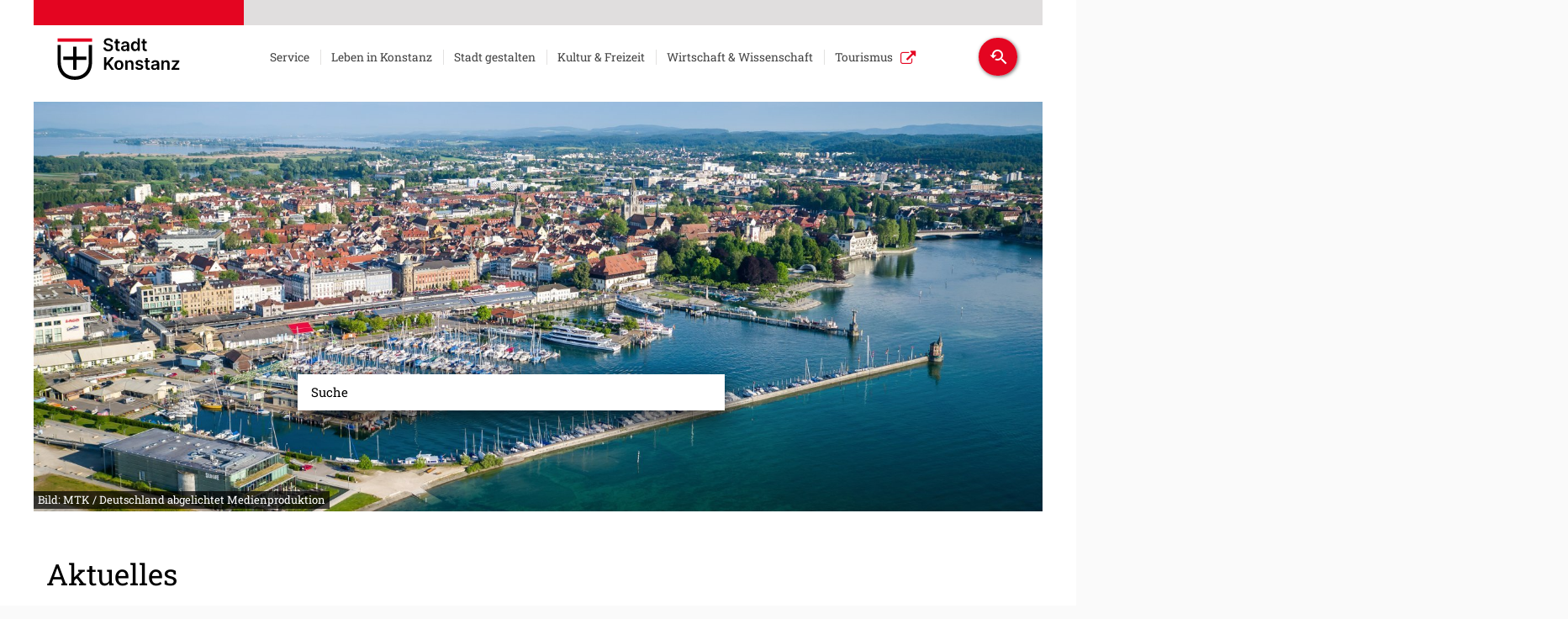

--- FILE ---
content_type: text/html;charset=UTF-8
request_url: https://www.konstanz.de/start
body_size: 243042
content:
<!DOCTYPE HTML>
<html lang="de" dir="ltr">
    <head>
<meta charset="UTF-8">
<meta name="viewport" content="width=device-width, initial-scale=1.0">
<meta name="generator" content="dvv-Mastertemplates 24.2.0.1-RELEASE">
<meta name="description" content="Offizielle Seite der Stadt Konstanz mit Informationen zur Stadtverwaltung und Tourismus, Kultur und Freizeit-Tipps, regionaler News-Ticker und umfangreiche Serviceangebote.">
<meta name="og:title" content="Start">
<meta name="og:description" content="Offizielle Seite der Stadt Konstanz mit Informationen zur Stadtverwaltung und Tourismus, Kultur und Freizeit-Tipps, regionaler News-Ticker und umfangreiche Serviceangebote.">
<meta name="og:image" content="https://www.konstanz.de/site/Konstanz/get/params_E-440097712/84976/Fototerminals%202025%20%28c%29Stadt%20Konstanz-00002%20web.jpg">
<meta name="og:image:alt" content="Zwei Mitarbeiterinnen an einem Terminal im Bürgerbüro">
<meta name="og:type" content="website">
<meta name="og:locale" content="de">
<meta name="og:url" content="https://www.konstanz.de/start">
<meta name="robots" content="index, follow">
<title>Start - Stadt Konstanz</title>
<link rel="shortcut icon" href="/site/Konstanz/resourceCached/10.4.2.1h/img/favicon.ico">
<link rel='apple-touch-icon' sizes='57x57' href='/site/Konstanz/resourceCached/10.4.2.1h/img/apple-icon-57x57.png'>
<link rel='apple-touch-icon' sizes='60x60' href='/site/Konstanz/resourceCached/10.4.2.1h/img/apple-icon-60x60.png'>
<link rel='apple-touch-icon' sizes='72x72' href='/site/Konstanz/resourceCached/10.4.2.1h/img/apple-icon-72x72.png'>
<link rel='apple-touch-icon' sizes='76x76' href='/site/Konstanz/resourceCached/10.4.2.1h/img/apple-icon-76x76.png'>
<link rel='apple-touch-icon' sizes='114x114' href='/site/Konstanz/resourceCached/10.4.2.1h/img/apple-icon-114x114.png'>
<link rel='apple-touch-icon' sizes='120x120' href='/site/Konstanz/resourceCached/10.4.2.1h/img/apple-icon-120x120.png'>
<link rel='apple-touch-icon' sizes='144x144' href='/site/Konstanz/resourceCached/10.4.2.1h/img/apple-icon-144x144.png'>
<link rel='apple-touch-icon' sizes='152x152' href='/site/Konstanz/resourceCached/10.4.2.1h/img/apple-icon-152x152.png'>
<link rel='apple-touch-icon' sizes='180x180' href='/site/Konstanz/resourceCached/10.4.2.1h/img/apple-icon-180x180.png'>
<link rel='icon' type='image/png' sizes='192x192' href='/site/Konstanz/resourceCached/10.4.2.1h/img/android-icon-192x192.png'>
<link rel='icon' type='image/png' sizes='32x32' href='/site/Konstanz/resourceCached/10.4.2.1h/img/favicon-32x32.png'>
<link rel='icon' type='image/png' sizes='96x96' href='/site/Konstanz/resourceCached/10.4.2.1h/img/favicon-96x96.png'>
<link rel='icon' type='image/png' sizes='16x16' href='/site/Konstanz/resourceCached/10.4.2.1h/img/favicon-16x16.png'>
<link href="/site/Konstanz/resourceCached/10.4.2.1h/css/mobile.css" rel="stylesheet" type="text/css">
<link href="/site/Konstanz/resourceCached/10.4.2.1h/js/bxslider/jquery.bxslider.css" rel="stylesheet" type="text/css">
<link href="/site/Konstanz/resourceCached/10.4.2.1h/css/colorbox.css" rel="stylesheet" type="text/css">
<link href="/site/Konstanz/resourceCached/10.4.2.1h/css/master.css" rel="stylesheet" type="text/css">
<link href="/site/Konstanz/resourceCached/10.4.2.1h/css/mmenu_jquery.mmenu.all.css" rel="stylesheet" type="text/css">
<link href="/site/Konstanz/resourceCached/10.4.2.1h/css/hamburger.css" rel="stylesheet" type="text/css">
<link href="/site/Konstanz/resourceCached/10.4.2.1h/css/mmenu.positioning.css" rel="stylesheet" type="text/css">
<link href="/common/fontawesome/css/font-awesome.min.css" rel="stylesheet" type="text/css">
<link href="/site/Konstanz/resourceCached/10.4.2.1h/css/swiper.css" rel="stylesheet" type="text/css">




<style>
	.ym-Klist {display:none;}
	.mm-wrapper_opened .ym-Klist {display:block;}
</style>

	<script type="application/ld+json">
        {
            "@context": "https://schema.org",
            "@type": "WebSite",
            "name": "Stadt Konstanz",
            "url": "https://www.konstanz.de/"
        }
    </script>
<meta name="zoom-domain-verification" content="ZOOM_verify_wEJJXl92BgwXBtfYNEDiqx">
<meta name="google-site-verification" content="no5Ers56WsB7p8UHjYM64qGjP4W-ZAQMzrHQNUuvGAk">
<meta name="google-site-verification" content="goL9uwDiD26yCKf6ar0PqeH5t4zyWkKD6brgCb__cec">
<script src="https://www.konstanz.de/ccm19os/os19ccm/public/index.php/app.js?apiKey=2d59670f09f4d783543b50eab7778a64f8783001ef81eac8&amp;domain=45131ae" referrerpolicy="origin"></script>
<script src="/common/js/jQuery/3.6.4/jquery.min.js"></script>
<script src="/common/js/jQuery/external/equalheights/jquery.equalheights.js"></script>
<script src="/common/js/jQuery/external/tablesorter/jquery.tablesorter.combined.js"></script>
<script src="/site/Konstanz/resourceCached/10.4.2.1h/mergedScript_de.js"></script>
<script src="/site/Konstanz/resourceCached/10.4.2.1h/js/js_mmenu_jquery.mmenu.all.js"></script>
<script src="/site/Konstanz/resourceCached/10.4.2.1h/js/jquery.easing.1.3.js"></script>
<script src="/site/Konstanz/resourceCached/10.4.2.1h/js/bxslider/jquery.bxslider.min.js"></script>
<script src="/site/Konstanz/resourceCached/10.4.2.1h/js/jquery.colorbox-min.js"></script>
<script src="/site/Konstanz/resourceCached/10.4.2.1h/js/jquery.matchHeight.js"></script>
<script src="/site/Konstanz/resourceCached/10.4.2.1h/js/swiperjs/swiper-bundle.js"></script>
<script src="/site/Konstanz/resourceCached/10.4.2.1h/js/jquery.scrollToTop.min.js"></script>
<script>
jQuery.noConflict();
jQuery(function(){jQuery('.bxslider').bxSlider({ auto: true, pause: 7000, autoHover: true, easing: 'easeInCubic', touchEnabled: false, speed: 2000 });});
jQuery(function(){jQuery('.bilderslider').bxSlider({slideWidth: 1640, minSlides: 1, maxSlides: 100, slideMargin: 20, moveSlides: 1, touchEnabled: false, wrapperClass: 'bx-wrapper bilderslider'});});
jQuery(function(){jQuery('.youtube a').colorbox({iframe:true, width:'650', height:'550'});});
jQuery(function(){jQuery('.iframe a').colorbox({iframe:true, width:'80%', height:'80%'});});
jQuery(function(){jQuery('.iframe80P a').colorbox({iframe:true, width:'80%', height:'80%'});});
jQuery(function(){jQuery('.colBox a.externerLink').colorbox({iframe:true, width:'1000', height:'80%'});});
jQuery(function(){jQuery('#toTop').scrollToTop(1000);});
var gcsshouldRemove= null;


function getGCSBox() {
var xid = '#content';
if (jQuery('#searchResults').length> 0) {
jQuery('#gcresult').html('')


return jQuery('#searchResults');
} else {
jQuery(xid).html('');
var result = jQuery('<div></div>').addClass('gcsbox');
result.attr('id', 'searchResults');

var h = jQuery('<ul></ul>').addClass('gcsnav');


var re = jQuery('<div></div>').addClass('gcresult').attr('id', 'gcresult');
jQuery('<li></li>').addClass('gcst').addClass('active').addClass('gcsalle').attr('id', 'gcsalle').html('Alle Ergebnisse').appendTo(h);
jQuery('<li></li>').addClass('gcst').addClass('gcspdf').attr('id', 'gcspdf').html('Dokumente').appendTo(h);
jQuery('<li></li>').addClass('gcst').addClass('gcspresse').attr('id', 'gcspresse').html('Pressemitteilungen').appendTo(h);
h.appendTo(result);
re.appendTo(result);
result.appendTo(xid);
jQuery(xid).on('click', '.gcst', function() {
jQuery('li.gcst').removeClass('active')
jQuery(this).addClass('active')
console.log(jQuery(this).attr('class') )
sessionStorage.removeItem('gcxtyp');
if(jQuery(this).hasClass('gcspdf'))sessionStorage.setItem('gcxtyp','gcspdf')
else if(jQuery(this).hasClass('gcspresse'))sessionStorage.setItem('gcxtyp','gcspresse')

var q = jQuery('#qs_query').val();
if(q.length > 3)
jQuery('form[name=search]').submit();
});
return re;
}
}

function getData(inq) {
var url= '/site/Konstanz/gceproxy/16774/data.json'
getGCSBox();
//var url = 'https://m1.kivbf.de/site/zmn/gceproxy/925875/Lde/index.html?jsoncallback=?'
var typ = sessionStorage.getItem('gcxtyp');
var qi= {q: inq, lr: 'lang_de'};
if(typ){
if(typ.indexOf('pdf')> -1)
qi['fileType'] ='pdf';
else  if(typ.indexOf('presse')> -1)
qi['exactTerms'] ='Pressemitteilungen';


}
jQuery.getJSON(url,  qi)
.done(function (data) {

jQuery('.gcepage').off('click');

var xid = '#gcresult';

if( data.searchInformation){
var totalResults = Number(data.searchInformation.totalResults)



if (totalResults == 0)
{jQuery(xid).html('');
jQuery('<h2></h2>').addClass('gcs nodata').html('Ihre Suche ergab keine &uuml;bereinstimmenden Ergebnisse').appendTo(xid);
}
else {
jQuery(xid).html('');
sessionStorage.setItem('gcequery', inq);
var xxc= jQuery('<div></div>');
xxc.addClass('gcehd')
xxc.html('Ihre Suche nach: ' + inq)
xxc.appendTo(xid);

var result = jQuery('<div></div>');
result.attr('id','gcebody');
result.addClass('gcebody').appendTo(xid);
var xdata = data.items
rendermyGCSData(xdata, jQuery('#tplItem'),result, 'gceitems');

if(  totalResults> 10) {
var page = totalResults / 10;
if (page > 10) page = 10;

var gcefooter= jQuery('<div></div>');

gcefooter.addClass('gcefooter').appendTo(xid);
for(i =1; i <=page ;i++)
{

var xpage =jQuery('<a></a>').addClass('gcepage');
if(i==1)
xpage.addClass('gcepageactive');
xpage.data('start', i*10+1 )
xpage.data('q', inq);
xpage.attr('href', 'index,html?q='+inq+'&amp;page='+i);
xpage.attr('titel', 'Seite '+i);

xpage.html(i).appendTo(gcefooter)



}
jQuery('.gcepage').on('click', function (e) {
e.preventDefault();
jQuery('.gcepage').removeClass('gcepageactive');
jQuery(this).addClass('gcepageactive');
getPage(jQuery(this).data('q'),jQuery(this).data('start') )
})

}
}
}})

}
function getPage(inq,xstart) {
var url= '/site/Konstanz/gceproxy/16774/data.json'
//   var url = 'https://m1.kivbf.de/site/zmn/gceproxy/925875/Lde/index.html?jsoncallback=?'

var qi= {q: inq, lr: 'lang_de', start:xstart };
var typ = sessionStorage.getItem('gcxtyp');
if(typ){
if(typ.indexOf('pdf')> -1)
qi['fileType'] ='pdf';
else  if(typ.indexOf('presse')> -1)
qi['exactTerms'] ='Pressemitteilungen';
else  if(typ.indexOf('Presse')> -1)
qi['exactTerms'] ='Pressemitteilungen';


}
jQuery.getJSON(url,  qi)
.done(function (data) {
if(data.searchInformation){
var xid = '#content';
var totalResults = data.searchInformation.totalResults
if (totalResults == 0)
jQuery('<h2></h2>').addClass('gcs nodata').html('Ihre Suche ergab keine &uuml;bereinstimmenden Ergebnisse').appendTo(xid);
else {

var result = jQuery('#gcebody');
result.html('');
var xdata ;

xdata= data.items
rendermyGCSData(xdata, jQuery('#tplItem'),result, 'gceitems');

}}})

}

jQuery(document).ready(function(){
 jQuery('#qs_query').keypress(function(e) {
  if (e.which == 13) {
      jQuery('form[name=search]').submit();
    return false;
  }
});

jQuery('form[name=search]').submit(function (e) {
   e.preventDefault();
   var q = jQuery('#qs_query').val();
   if(q){ getData( q);}
});

function getDataQ(){
var q = jQuery('#qs_query').val();
sessionStorage.setItem('gcs2', q);
getData( q);

}

});
jQuery(window).on('load', function(){
jQuery('.image img').each(function(){var imgWidth=jQuery(this).width();if(imgWidth>0){jQuery(this).parents('.image').css({width:imgWidth});}})
});
</script>
<link href="/site/Konstanz/resourceCached/10.4.2.1h/css/custom.css" rel="stylesheet" type="text/css">
<link href="/site/Konstanz/resourceCached/10.4.2.1h/css/responsive.css" rel="stylesheet" type="text/css">
<link href="/site/Konstanz/resourceCached/10.4.2.1h/css/print-custom.css" rel="stylesheet" type="text/css">
</head>
    <body id="node16774" class="home body_node level0 id-home16774">



            <nav class="ym-Klist ym-hlist-pc-k" id="nav-top-k">
                <ul class="ym-vlist nav_16774 ebene1">
 <li class="nav_18976 ebene1 hasChild child_1"><a href="/service">Service</a>
  <ul class="nav_18976 ebene2">
   <li class="nav_19876 ebene2 child_1"><a href="/service/aemter+und+leistungen">Ämter und Leistungen</a></li>
   <li class="nav_28036 ebene2 hasChild child_2"><a href="/service/presse">Presse</a>
    <ul class="nav_28036 ebene3">
     <li class="nav_30221 ebene3 child_1"><a href="/service/presse/pressemitteilungen">Pressemitteilungen</a></li>
     <li class="nav_76338 ebene3 child_2"><a href="/service/presse/newsletter" lang="en">Newsletter</a></li>
     <li class="nav_27928 ebene3 child_3"><a href="/service/presse/amtsblatt">Amtsblatt</a></li>
     <li class="nav_643850 ebene3 child_4"><a href="/service/presse/presseverteiler">Presseverteiler</a></li>
    </ul></li>
   <li class="nav_378532 ebene2 child_3"><a href="/service/buergerdienste_online-dienste">Bürgerdienste &amp; Online-Dienste</a></li>
   <li class="nav_26584 ebene2 child_4"><a href="/service/buergerbuero">Termin im Bürgerbüro </a></li>
   <li class="nav_44275 ebene2 child_5"><a href="https://www.konstanz-info.com/planen-buchen/anreise" rel="external noopener" target="_blank">Anreise &amp; Mobilität</a></li>
   <li class="nav_27952 ebene2 child_6"><a href="https://www.konstanz.de/karriere/start" target="_blank">Jobs &amp; Karriere</a></li>
   <li class="nav_28024 ebene2 child_7"><a href="/service/ortsrecht">Ortsrecht</a></li>
   <li class="nav_43161 ebene2 hasChild child_8"><a href="/service/ausschreibungen">Ausschreibungen</a>
    <ul class="nav_43161 ebene3">
     <li class="nav_115513 ebene3 child_5"><a href="/service/ausschreibungen/vob+und+uvgo">VOB und UVgO</a></li>
     <li class="nav_115491 ebene3 hasChild child_2"><a href="/service/ausschreibungen/liegenschaften">Liegenschaften</a>
      <ul class="nav_115491 ebene4">
       <li class="nav_651836 ebene4 child_1"><a href="/651836">Stellplätze in der Hafenstraße (südlich LAGO Center)</a></li>
       <li class="nav_651746 ebene4 child_2"><a href="/service/ausschreibungen/liegenschaften/bauplaetze+in+konstanz">Bauplätze in Konstanz</a></li>
       <li class="nav_651768 ebene4 child_3"><a href="/service/ausschreibungen/liegenschaften/sie+haben+ein+grundstueck+zu+verkaufen_">Sie haben ein Grundstück zu verkaufen?</a></li>
       <li class="nav_651790 ebene4 child_4"><a href="/service/ausschreibungen/liegenschaften/sie+haben+ein+grundstueck+im+baugebiet+hafner+zu+verkaufen_">Sie haben ein Grundstück im Baugebiet Hafner zu verkaufen?</a></li>
       <li class="nav_651779 ebene4 child_5"><a href="/service/ausschreibungen/liegenschaften/immobilien-vermittlungs-service+der+wirtschaftsfoerderung">Immobilien-Vermittlungs-Service der Wirtschaftsförderung</a></li>
       <li class="nav_681863 ebene4 child_6"><a href="/service/ausschreibungen/liegenschaften/grundstuecksvergabe+im+grenzbachareal">Grundstücksvergabe im Grenzbachareal</a></li>
      </ul></li>
     <li class="nav_115524 ebene3 child_3"><a href="/service/ausschreibungen/konzessionen">Konzessionen</a></li>
    </ul></li>
   <li class="nav_28012 ebene2 child_9"><a href="/service/bekanntmachungen">Öffentliche Bekanntmachungen</a></li>
   <li class="nav_133142 ebene2 hasChild child_10"><a href="/service/vermietung+staedtischer+raeumlichkeiten">Vermietung städtischer Räumlichkeiten</a>
    <ul class="nav_133142 ebene3">
     <li class="nav_133187 ebene3 child_4"><a href="/service/vermietung+staedtischer+raeumlichkeiten/buergersaalvermietung">Bürgersaalvermietung</a></li>
    </ul></li>
   <li class="nav_270256 ebene2 hasChild child_11"><a href="/service/geoportal">Geoportal</a>
    <ul class="nav_270256 ebene3">
     <li class="nav_355675 ebene3 child_2"><a href="/service/geoportal/aktuelles_kontakt">Aktuelles+Kontakt</a></li>
    </ul></li>
   <li class="nav_141335 ebene2 child_12"><a href="/service/kontakt">Kontakt</a></li>
  </ul></li>
 <li class="nav_18988 ebene1 hasChild child_2"><a href="/leben+in+konstanz">Leben in Konstanz</a>
  <ul class="nav_18988 ebene2">
   <li class="nav_21280 ebene2 hasChild child_13"><a href="/leben+in+konstanz/aelter_werden">Älter werden in Konstanz</a>
    <ul class="nav_21280 ebene3">
     <li class="nav_134788 ebene3 hasChild child_2"><a href="/leben+in+konstanz/aelter_werden/wissenswertes">Wissenswertes</a>
      <ul class="nav_134788 ebene4">
       <li class="nav_161220 ebene4 child_7"><a href="/leben+in+konstanz/aelter_werden/wissenswertes/pflegeversicherung">Pflegeversicherung</a></li>
       <li class="nav_161476 ebene4 child_2"><a href="/leben+in+konstanz/aelter_werden/wissenswertes/sozialhilfe">Sozialhilfe</a></li>
       <li class="nav_161621 ebene4 child_3"><a href="/leben+in+konstanz/aelter_werden/wissenswertes/vorsorge">Vorsorge</a></li>
      </ul></li>
     <li class="nav_134843 ebene3 child_2"><a href="/leben+in+konstanz/aelter_werden/senioren_+kultur+_+freizeit">Senioren: Kultur &amp; Freizeit</a></li>
     <li class="nav_134864 ebene3 child_3"><a href="/leben+in+konstanz/aelter_werden/wohnen+im+alter">Wohnen im Alter</a></li>
     <li class="nav_134892 ebene3 child_4"><a href="/leben+in+konstanz/aelter_werden/betreuung+und+pflege+zu+hause">Betreuung und Pflege zu Hause</a></li>
     <li class="nav_134934 ebene3 child_5"><a href="/leben+in+konstanz/aelter_werden/wohnen+und+leben+im+pflegeheim">Wohnen und Leben im Pflegeheim</a></li>
     <li class="nav_134956 ebene3 child_6"><a href="/leben+in+konstanz/aelter_werden/spezielle+angebote">Spezielle Angebote</a></li>
     <li class="nav_134986 ebene3 child_7"><a href="/leben+in+konstanz/aelter_werden/weitere+unterstuetzungs-+und+beratungsangebote">Weitere Unterstützungs- und Beratungsangebote</a></li>
     <li class="nav_246923 ebene3 child_8"><a href="/leben+in+konstanz/aelter_werden/handlungsprogramm_pflege_mehr">Handlungsprogramm Pflege+mehr</a></li>
    </ul></li>
   <li class="nav_43061 ebene2 hasChild child_2"><a href="/leben+in+konstanz/bildung">Bildung</a>
    <ul class="nav_43061 ebene3">
     <li class="nav_32340 ebene3 child_9"><a href="/leben+in+konstanz/bildung/kindertagespflege_+infos+fuer+eltern">Kindertagespflege: Infos für Eltern</a></li>
     <li class="nav_47116 ebene3 child_2"><a href="/leben+in+konstanz/bildung/infos+fuer+kindertagespflegepersonen">Infos für Kindertagespflegepersonen</a></li>
     <li class="nav_46981 ebene3 hasChild child_3"><a href="/leben+in+konstanz/bildung/tageseinrichtungen+fuer+kinder">Tageseinrichtungen für Kinder</a>
      <ul class="nav_46981 ebene4">
       <li class="nav_47599 ebene4 child_4"><a href="/leben+in+konstanz/bildung/tageseinrichtungen+fuer+kinder/uebersicht_+kindertageseinrichtungen+in+konstanz">Übersicht: Kindertageseinrichtungen in Konstanz</a></li>
       <li class="nav_47610 ebene4 hasChild child_2"><a href="/leben+in+konstanz/bildung/tageseinrichtungen+fuer+kinder/staedtische+tageseinrichtungen">Städtische Tageseinrichtungen</a>
        <ul class="nav_47610 ebene5">
         <li class="nav_47824 ebene5 child_1"><a href="/leben+in+konstanz/bildung/tageseinrichtungen+fuer+kinder/ueberblick_+staedtische+tageseinrichtungen">Überblick: städtische Tageseinrichtungen</a></li>
         <li class="nav_47835 ebene5 child_2"><a href="/leben+in+konstanz/bildung/tageseinrichtungen+fuer+kinder/kosten_+beitraege+_+zuschuesse">Kosten, Beiträge &amp; Zuschüsse</a></li>
         <li class="nav_47846 ebene5 child_3"><a href="/leben+in+konstanz/bildung/tageseinrichtungen+fuer+kinder/gemeinsame+paedagogische+basis">Gemeinsame pädagogische Basis</a></li>
         <li class="nav_47868 ebene5 child_4"><a href="/leben+in+konstanz/bildung/tageseinrichtungen+fuer+kinder/kitas_ausbildungsplaetze">Stellen &amp; Ausbildungsplätze</a></li>
        </ul></li>
       <li class="nav_47637 ebene4 hasChild child_3"><a href="/leben+in+konstanz/bildung/tageseinrichtungen+fuer+kinder/kita-vormerkung">Kita-Vormerkung</a>
        <ul class="nav_47637 ebene5">
         <li class="nav_561269 ebene5 child_5"><a href="/leben+in+konstanz/bildung/tageseinrichtungen+fuer+kinder/faq+kita-vormerkung">FAQ Kita-Vormerkung</a></li>
         <li class="nav_554067 ebene5 child_2"><a href="/leben+in+konstanz/bildung/tageseinrichtungen+fuer+kinder/haeufige+fragen+zur+kitavormerkung">Häufige Fragen zur Kitavormerkung</a></li>
         <li class="nav_561317 ebene5 child_3"><a href="/561317">FAQ Platzvergabe</a></li>
        </ul></li>
       <li class="nav_78539 ebene4 child_4"><a href="/leben+in+konstanz/bildung/tageseinrichtungen+fuer+kinder/kinder-+und+familienzentren">Kinder- und Familienzentren</a></li>
      </ul></li>
     <li class="nav_30771 ebene3 hasChild child_4"><a href="/leben+in+konstanz/bildung/schulen+und+ausserschulische+bildungsangebote">Schulen und außerschulische Bildungsangebote</a>
      <ul class="nav_30771 ebene4">
       <li class="nav_43072 ebene4 hasChild child_5"><a href="/leben+in+konstanz/bildung/schulen+und+ausserschulische+bildungsangebote/uebersicht_+schulen+in+konstanz">Übersicht: Schulen in Konstanz</a>
        <ul class="nav_43072 ebene5">
         <li class="nav_499089 ebene5 child_4"><a href="/leben+in+konstanz/bildung/schulen+und+ausserschulische+bildungsangebote/grundschulbezirke-app">Grundschulbezirke-App</a></li>
        </ul></li>
       <li class="nav_43752 ebene4 child_2"><a href="/leben+in+konstanz/bildung/schulen+und+ausserschulische+bildungsangebote/bildungsentwicklung">Bildungsentwicklung</a></li>
       <li class="nav_95444 ebene4 child_3"><a href="/leben+in+konstanz/bildung/schulen+und+ausserschulische+bildungsangebote/freiwilliges+soziales+jahr+an+konstanzer+schulen">Freiwilliges Soziales Jahr an Konstanzer Schulen</a></li>
       <li class="nav_104308 ebene4 child_4"><a href="/leben+in+konstanz/bildung/schulen+und+ausserschulische+bildungsangebote/ganztagesschule+in+konstanz">Ganztagesschule in Konstanz</a></li>
       <li class="nav_104362 ebene4 hasChild child_5"><a href="/leben+in+konstanz/bildung/schulen+und+ausserschulische+bildungsangebote/lernwelten">Lernwelten</a>
        <ul class="nav_104362 ebene5">
         <li class="nav_104460 ebene5 child_2"><a href="/leben+in+konstanz/bildung/schulen+und+ausserschulische+bildungsangebote/ferienprogramm">Ferienprogramm</a></li>
        </ul></li>
       <li class="nav_159962 ebene4 child_6"><a href="/leben+in+konstanz/bildung/schulen+und+ausserschulische+bildungsangebote/anmeldezeitraum+weiterfuehrende+schulen">Anmeldezeitraum weiterführende Schulen</a></li>
       <li class="nav_244175 ebene4 child_7"><a href="/leben+in+konstanz/bildung/schulen+und+ausserschulische+bildungsangebote/Wahl_Klasse5">FAQs zur Wahl der weiterführenden Schulen ab Klasse 5</a></li>
      </ul></li>
     <li class="nav_659737 ebene3 hasChild child_5"><a href="/leben+in+konstanz/bildung/schulkindbetreuung">Schulkindbetreuung</a>
      <ul class="nav_659737 ebene4">
       <li class="nav_667497 ebene4 child_8"><a href="/leben+in+konstanz/bildung/schulkindbetreuung/betreuungsangebot+grundschule+dettingen_+litzelstetten+und+stephan">Betreuungsangebot Grundschule Dettingen, Litzelstetten und Stephan</a></li>
       <li class="nav_668725 ebene4 child_2"><a href="/leben+in+konstanz/bildung/schulkindbetreuung/betreuungsangebot+grundschule+petershausen+und+berchenschule">Betreuungsangebot Grundschule Petershausen und Berchenschule</a></li>
      </ul></li>
    </ul></li>
   <li class="nav_30825 ebene2 hasChild child_3"><a href="/leben+in+konstanz/chancen+fuer+alle">Chancen für alle</a>
    <ul class="nav_30825 ebene3">
     <li class="nav_30837 ebene3 hasChild child_6"><a href="/leben+in+konstanz/chancen+fuer+alle/chancengleichheit">Chancengleichheit</a>
      <ul class="nav_30837 ebene4">
       <li class="nav_32148 ebene4 child_3"><a href="/leben+in+konstanz/chancen+fuer+alle/chancengleichheit/beratung+_+information">Beratung &amp; Information</a></li>
       <li class="nav_551598 ebene4 child_2"><a href="/551598">Wir über uns</a></li>
       <li class="nav_551854 ebene4 child_3"><a href="/leben+in+konstanz/chancen+fuer+alle/chancengleichheit/av+aktiv+mitgestalten">Aktiv mitgestalten</a></li>
       <li class="nav_552508 ebene4 child_4"><a href="/leben+in+konstanz/chancen+fuer+alle/chancengleichheit/aktuelles+und+oeffentlichkeitsarbeit">Aktuelles und Öffentlichkeitsarbeit</a></li>
       <li class="nav_551927 ebene4 hasChild child_5"><a href="/leben+in+konstanz/chancen+fuer+alle/chancengleichheit/unsere+themen">Unsere Themen</a>
        <ul class="nav_551927 ebene5">
         <li class="nav_552017 ebene5 child_2"><a href="/leben+in+konstanz/chancen+fuer+alle/chancengleichheit/gewalt+gegen+frauen">Gewalt gegen Frauen</a></li>
         <li class="nav_552055 ebene5 child_2"><a href="/leben+in+konstanz/chancen+fuer+alle/chancengleichheit/gleichstellungspolitik">Gleichstellungspolitik</a></li>
         <li class="nav_552093 ebene5 child_3"><a href="/leben+in+konstanz/chancen+fuer+alle/chancengleichheit/geschlechterstereotypen">Geschlechterstereotypen</a></li>
         <li class="nav_552169 ebene5 child_4"><a href="/leben+in+konstanz/chancen+fuer+alle/chancengleichheit/frauen+in+die+politik">Frauen in die Politik</a></li>
        </ul></li>
       <li class="nav_552815 ebene4 child_6"><a href="/leben+in+konstanz/chancen+fuer+alle/chancengleichheit/leitprinzip+chancengleichheit">Leitprinzip Chancengleichheit</a></li>
      </ul></li>
     <li class="nav_32570 ebene3 hasChild child_2"><a href="/leben+in+konstanz/chancen+fuer+alle/leben-mit-handicap">Leben mit Behinderung</a>
      <ul class="nav_32570 ebene4">
       <li class="nav_44111 ebene4 child_7"><a href="/leben+in+konstanz/chancen+fuer+alle/leben-mit-handicap/behindertenbeauftragter">Behindertenbeauftragter</a></li>
       <li class="nav_32748 ebene4 child_2"><a href="/leben+in+konstanz/chancen+fuer+alle/leben-mit-handicap/inklusionsrat">Inklusionsrat</a></li>
       <li class="nav_32614 ebene4 child_3"><a href="/leben+in+konstanz/chancen+fuer+alle/leben-mit-handicap/inklusion">Inklusion</a></li>
       <li class="nav_32626 ebene4 hasChild child_4"><a href="/leben+in+konstanz/chancen+fuer+alle/leben-mit-handicap/barrierefreiheit">Barrierefreiheit</a>
        <ul class="nav_32626 ebene5">
         <li class="nav_519382 ebene5 child_5"><a href="/leben+in+konstanz/chancen+fuer+alle/leben-mit-handicap/wheelmap">Wheelmap</a></li>
        </ul></li>
       <li class="nav_32650 ebene4 child_5"><a href="/leben+in+konstanz/chancen+fuer+alle/leben-mit-handicap/euro-wc-schluessel">Euro-WC-Schlüssel</a></li>
      </ul></li>
     <li class="nav_315263 ebene3 child_3"><a href="/leben+in+konstanz/chancen+fuer+alle/konstanz+international">Konstanz International</a></li>
    </ul></li>
   <li class="nav_78691 ebene2 child_4"><a href="/leben+in+konstanz/freizeitanlagen_+spiel-+und+grillplaetze">Freizeitanlagen: Spiel- und Grillplätze</a></li>
   <li class="nav_88046 ebene2 child_5"><a href="/leben+in+konstanz/heiraten+in+konstanz">Heiraten in Konstanz</a></li>
   <li class="nav_30922 ebene2 hasChild child_6"><a href="/leben+in+konstanz/statistik">Konstanz in Zahlen</a>
    <ul class="nav_30922 ebene3">
     <li class="nav_72937 ebene3 child_4"><a href="/leben+in+konstanz/statistik/zensus+2021">Zensus 2021</a></li>
     <li class="nav_72827 ebene3 child_2"><a href="/leben+in+konstanz/statistik/datenservice">Datenservice</a></li>
     <li class="nav_72838 ebene3 child_3"><a href="/leben+in+konstanz/statistik/bevoelkerung">Bevölkerung</a></li>
     <li class="nav_72893 ebene3 child_4"><a href="/leben+in+konstanz/statistik/wohnen_+bauen_+flaeche+_+stadtgliederung">Wohnen, Bauen, Fläche &amp; Stadtgliederung</a></li>
     <li class="nav_72882 ebene3 child_5"><a href="/leben+in+konstanz/statistik/wirtschaft_+tourismus+_+verkehr">Wirtschaft, Tourismus &amp; Verkehr</a></li>
     <li class="nav_72860 ebene3 child_6"><a href="/leben+in+konstanz/statistik/buergerinnenbefragung">BürgerInnenbefragung</a></li>
     <li class="nav_72915 ebene3 child_7"><a href="/leben+in+konstanz/statistik/staedtevergleich">Städtevergleich</a></li>
     <li class="nav_72948 ebene3 child_8"><a href="/leben+in+konstanz/statistik/weitere+daten">Weitere Daten</a></li>
     <li class="nav_72871 ebene3 child_9"><a href="/leben+in+konstanz/statistik/flaechennutzung">Flächennutzung</a></li>
    </ul></li>
   <li class="nav_419176 ebene2 hasChild child_7"><a href="/leben+in+konstanz/mobilitaet">Mobilität</a>
    <ul class="nav_419176 ebene3">
     <li class="nav_651059 ebene3 child_10"><a href="/leben+in+konstanz/mobilitaet/carsharing">Carsharing</a></li>
     <li class="nav_25372 ebene3 hasChild child_2"><a href="/leben+in+konstanz/mobilitaet/parkleitsystem">Parkleitsystem</a>
      <ul class="nav_25372 ebene4">
       <li class="nav_107845 ebene4 child_6"><a href="/leben+in+konstanz/mobilitaet/parkleitsystem/parkhaus+altstadt">Parkhaus Altstadt</a></li>
       <li class="nav_107856 ebene4 child_2"><a href="/leben+in+konstanz/mobilitaet/parkleitsystem/parkhaus+lago">Parkhaus Lago</a></li>
       <li class="nav_107867 ebene4 child_3"><a href="/leben+in+konstanz/mobilitaet/parkleitsystem/parkhaus+marktstaette">Parkhaus Marktstätte</a></li>
       <li class="nav_107878 ebene4 child_4"><a href="/leben+in+konstanz/mobilitaet/parkleitsystem/parkhaus+fischmarkt">Parkhaus Fischmarkt</a></li>
       <li class="nav_107889 ebene4 child_5"><a href="/leben+in+konstanz/mobilitaet/parkleitsystem/parkplatz+doebele">Parkplatz Döbele</a></li>
       <li class="nav_107900 ebene4 child_6"><a href="/leben+in+konstanz/mobilitaet/parkleitsystem/parkhaus+augustiner+_+karstadt">Parkhaus Augustiner / Karstadt</a></li>
       <li class="nav_107911 ebene4 child_7"><a href="/leben+in+konstanz/mobilitaet/parkleitsystem/parkhaus+benediktiner">Parkhaus Benediktiner</a></li>
       <li class="nav_107922 ebene4 child_8"><a href="/leben+in+konstanz/mobilitaet/parkleitsystem/parkhaus+seerheincenter">Parkhaus Seerheincenter</a></li>
       <li class="nav_107933 ebene4 child_9"><a href="/leben+in+konstanz/mobilitaet/parkleitsystem/parkplatz+europabruecke">Parkhaus Europabrücke</a></li>
       <li class="nav_604905 ebene4 child_10"><a href="/leben+in+konstanz/mobilitaet/parkleitsystem/p_r+seepark">P+R Seepark</a></li>
       <li class="nav_617301 ebene4 child_11"><a href="/leben+in+konstanz/mobilitaet/parkleitsystem/verkehrsmanagement+hochlasttage">Verkehrsmanagement Hochlasttage</a></li>
      </ul></li>
     <li class="nav_32855 ebene3 hasChild child_3"><a href="/leben+in+konstanz/mobilitaet/radstadt-konstanz">Radstadt Konstanz</a>
      <ul class="nav_32855 ebene4">
       <li class="nav_32968 ebene4 hasChild child_12"><a href="/leben+in+konstanz/mobilitaet/radstadt-konstanz/in+konstanz+unterwegs">In Konstanz unterwegs</a>
        <ul class="nav_32968 ebene5">
         <li class="nav_46196 ebene5 child_2"><a href="/leben+in+konstanz/mobilitaet/radstadt-konstanz/fahrradstadtplan">Fahrradstadtplan</a></li>
         <li class="nav_46264 ebene5 child_2"><a href="/leben+in+konstanz/mobilitaet/radstadt-konstanz/rad-+und+fusswege+am+ufer">Rad- und Fußwege am Ufer</a></li>
         <li class="nav_46275 ebene5 child_3"><a href="/leben+in+konstanz/mobilitaet/radstadt-konstanz/fahrradstrassen">Fahrradstraßen</a></li>
        </ul></li>
       <li class="nav_32920 ebene4 hasChild child_2"><a href="/leben+in+konstanz/mobilitaet/radstadt-konstanz/service_aktionen">Service und Aktionen</a>
        <ul class="nav_32920 ebene5">
         <li class="nav_96919 ebene5 child_4"><a href="/leben+in+konstanz/mobilitaet/radstadt-konstanz/maengel-radverkehr">Mängel im Radverkehr melden</a></li>
         <li class="nav_149048 ebene5 child_2"><a href="/leben+in+konstanz/mobilitaet/radstadt-konstanz/fahrradhaendler+_+sb-reparaturstationen">Fahrradhändler &amp; SB-Reparaturstationen</a></li>
         <li class="nav_407987 ebene5 child_3"><a href="/leben+in+konstanz/mobilitaet/radstadt-konstanz/stadtradeln">Stadtradeln</a></li>
         <li class="nav_422720 ebene5 child_4"><a href="/leben+in+konstanz/mobilitaet/radstadt-konstanz/radcheck">RadCHECK</a></li>
        </ul></li>
       <li class="nav_32955 ebene4 hasChild child_3"><a href="/leben+in+konstanz/mobilitaet/radstadt-konstanz/fahrradparken">Fahrradparken</a>
        <ul class="nav_32955 ebene5">
         <li class="nav_608817 ebene5 child_5"><a href="/leben+in+konstanz/mobilitaet/radstadt-konstanz/radhaus+wallgut">RadHAUS Wallgut</a></li>
         <li class="nav_678032 ebene5 child_2"><a href="/leben+in+konstanz/mobilitaet/radstadt-konstanz/radhaus+bahnhof+petershausen">RadHAUS Bahnhof Petershausen</a></li>
         <li class="nav_46015 ebene5 child_3"><a href="/leben+in+konstanz/mobilitaet/radstadt-konstanz/fahrradboxen+bahnhof+fuerstenberg">Fahrradboxen Bahnhof Fürstenberg</a></li>
         <li class="nav_429227 ebene5 hasChild child_4"><a href="/leben+in+konstanz/mobilitaet/radstadt-konstanz/projekte+zum+fahrradparken">Projekte zum Fahrradparken</a>
          <ul class="nav_429227 ebene6">
           <li class="nav_429290 ebene6 child_1"><a href="/leben+in+konstanz/mobilitaet/radstadt-konstanz/fahrradparken_am_bahnhof">Fahrradparken am Bahnhof</a></li>
           <li class="nav_597355 ebene6 child_2"><a href="/leben+in+konstanz/mobilitaet/radstadt-konstanz/radstation+am+bahnhof">Radstation am Bahnhof</a></li>
           <li class="nav_429509 ebene6 child_3"><a href="/leben+in+konstanz/mobilitaet/radstadt-konstanz/Fahrradparken+am+Haltepunkt+Petershausen">Fahrradparken am Haltepunkt Petershausen</a></li>
           <li class="nav_429538 ebene6 child_4"><a href="/leben+in+konstanz/mobilitaet/radstadt-konstanz/Fahrradparken+im+Paradies">Fahrradparken im Paradies</a></li>
           <li class="nav_47928 ebene6 child_5"><a href="/leben+in+konstanz/mobilitaet/radstadt-konstanz/fahrradabstellanlagen+fuer+schulen">Fahrradabstellanlagen für Schulen</a></li>
          </ul></li>
         <li class="nav_46027 ebene5 child_5"><a href="/leben+in+konstanz/mobilitaet/radstadt-konstanz/informationen+fuer+bauherrinnen">Informationen für BauherrInnen</a></li>
         <li class="nav_149037 ebene5 child_6"><a href="/leben+in+konstanz/mobilitaet/radstadt-konstanz/fahrradabstellanlagen+im+stadtgebiet">Fahrradabstellanlagen im Stadtgebiet</a></li>
        </ul></li>
       <li class="nav_32943 ebene4 hasChild child_4"><a href="/leben+in+konstanz/mobilitaet/radstadt-konstanz/handlungsprogramm+radverkehr">Handlungsprogramm Radverkehr</a>
        <ul class="nav_32943 ebene5">
         <li class="nav_88939 ebene5 child_7"><a href="/leben+in+konstanz/mobilitaet/radstadt-konstanz/massnahmen">Maßnahmen</a></li>
         <li class="nav_47097 ebene5 child_2"><a href="/leben+in+konstanz/mobilitaet/radstadt-konstanz/wegweisung">Wegweisung</a></li>
         <li class="nav_47157 ebene5 child_3"><a href="/leben+in+konstanz/mobilitaet/radstadt-konstanz/fahrradparken+in+der+altstadt">Fahrradparken in der Altstadt</a></li>
         <li class="nav_47186 ebene5 child_4"><a href="/leben+in+konstanz/mobilitaet/radstadt-konstanz/entwicklungsachse+ii">Entwicklungsachse II</a></li>
         <li class="nav_47290 ebene5 hasChild child_5"><a href="/leben+in+konstanz/mobilitaet/radstadt-konstanz/eichhornstrasse">Eichhornstraße</a>
          <ul class="nav_47290 ebene6">
           <li class="nav_262645 ebene6 child_6"><a href="/leben+in+konstanz/mobilitaet/radstadt-konstanz/infoveranstaltung+eichhornstrasse">Informationsveranstaltung zur geplanten Verkehrsführung am 15.März um 18 Uhr</a></li>
          </ul></li>
         <li class="nav_45808 ebene5 child_6"><a href="/leben+in+konstanz/mobilitaet/radstadt-konstanz/daten+zum+radverkehr">Daten zum Radverkehr</a></li>
         <li class="nav_327904 ebene5 hasChild child_7"><a href="/leben+in+konstanz/mobilitaet/radstadt-konstanz/foerderprojekte">Förderprojekte</a>
          <ul class="nav_327904 ebene6">
           <li class="nav_328439 ebene6 child_2"><a href="/leben+in+konstanz/mobilitaet/radstadt-konstanz/foerderprojekt+tink-70">Förderprojekt TINK-70</a></li>
          </ul></li>
        </ul></li>
       <li class="nav_32992 ebene4 hasChild child_5"><a href="/leben+in+konstanz/mobilitaet/radstadt-konstanz/akteurinnen+und+partnerinnen">AkteurInnen und PartnerInnen</a>
        <ul class="nav_32992 ebene5">
         <li class="nav_46738 ebene5 child_8"><a href="/leben+in+konstanz/mobilitaet/radstadt-konstanz/radverkehrsbeauftragter">Radverkehrsbeauftragter</a></li>
         <li class="nav_161088 ebene5 child_2"><a href="/leben+in+konstanz/mobilitaet/radstadt-konstanz/Arbeitskreis_Radverkehr">Arbeitskreis Rad- und Fußverkehr</a></li>
        </ul></li>
      </ul></li>
     <li class="nav_585747 ebene3 child_4"><a href="/leben+in+konstanz/mobilitaet/fernbusbahnhof+europabruecke">Fernbusbahnhof Europabrücke</a></li>
     <li class="nav_42832 ebene3 child_5"><a href="/leben+in+konstanz/mobilitaet/laermaktionsplan">Lärmaktionsplan</a></li>
    </ul></li>
   <li class="nav_30784 ebene2 hasChild child_8"><a href="/leben+in+konstanz/sozialleistungen+_+hilfen">Sozialleistungen &amp; Hilfen</a>
    <ul class="nav_30784 ebene3">
     <li class="nav_30809 ebene3 child_6"><a href="/leben+in+konstanz/sozialleistungen+_+hilfen/wohnraumprojekt">Wohnraumprojekt</a></li>
     <li class="nav_32292 ebene3 hasChild child_2"><a href="/leben+in+konstanz/sozialleistungen+_+hilfen/beratung+_+unterstuetzung">Beratung &amp; Unterstützung</a>
      <ul class="nav_32292 ebene4">
       <li class="nav_44235 ebene4 hasChild child_6"><a href="/leben+in+konstanz/sozialleistungen+_+hilfen/beratung+_+unterstuetzung/abteilung-altenhilfe">Abteilung Altenhilfe</a>
        <ul class="nav_44235 ebene5">
         <li class="nav_44246 ebene5 child_3"><a href="/leben+in+konstanz/sozialleistungen+_+hilfen/beratung+_+unterstuetzung/pflegestuetzpunkt">Pflegestützpunkt</a></li>
        </ul></li>
       <li class="nav_81647 ebene4 child_2"><a href="/leben+in+konstanz/sozialleistungen+_+hilfen/beratung+_+unterstuetzung/psychologische+beratungsstelle">Psychologische Beratungsstelle</a></li>
      </ul></li>
     <li class="nav_81683 ebene3 child_3"><a href="/leben+in+konstanz/sozialleistungen+_+hilfen/schulsozialarbeit">Schulsozialarbeit</a></li>
     <li class="nav_81998 ebene3 child_4"><a href="/leben+in+konstanz/sozialleistungen+_+hilfen/pflegefamilien">Konstanz braucht Pflegefamilien!</a></li>
     <li class="nav_147436 ebene3 child_5"><a href="/leben+in+konstanz/sozialleistungen+_+hilfen/startpunkt+leben">Startpunkt Leben</a></li>
     <li class="nav_394701 ebene3 child_6"><a href="/leben+in+konstanz/sozialleistungen+_+hilfen/raumteiler">Raumteiler</a></li>
     <li class="nav_591848 ebene3 child_7"><a href="/leben+in+konstanz/sozialleistungen+_+hilfen/ehrenamtliche+vormundschaften+und+pflegschaften">Ehrenamtliche Vormundschaften und Pflegschaften</a></li>
     <li class="nav_617818 ebene3 child_8"><a href="/leben+in+konstanz/sozialleistungen+_+hilfen/wohngeld">Wohngeld</a></li>
    </ul></li>
   <li class="nav_30874 ebene2 hasChild child_9"><a href="/leben+in+konstanz/stadtportraet">Stadtporträt</a>
    <ul class="nav_30874 ebene3">
     <li class="nav_30886 ebene3 child_9"><a href="/leben+in+konstanz/stadtportraet/stadtgeschichte">Stadtgeschichte</a></li>
     <li class="nav_23908 ebene3 hasChild child_2"><a href="/leben+in+konstanz/stadtportraet/staedtepartnerschaften">Städtepartnerschaften</a>
      <ul class="nav_23908 ebene4">
       <li class="nav_24232 ebene4 child_3"><a href="/leben+in+konstanz/stadtportraet/staedtepartnerschaften/fontainebleau+_f_">Fontainebleau (F)</a></li>
       <li class="nav_25612 ebene4 child_2"><a href="/leben+in+konstanz/stadtportraet/staedtepartnerschaften/richmond+_gb_">Richmond (GB)</a></li>
       <li class="nav_25972 ebene4 child_3"><a href="/leben+in+konstanz/stadtportraet/staedtepartnerschaften/taebor+_cz_">Tábor (CZ)</a></li>
       <li class="nav_25096 ebene4 child_4"><a href="/leben+in+konstanz/stadtportraet/staedtepartnerschaften/lodi+_i_">Lodi (I)</a></li>
       <li class="nav_25960 ebene4 child_5"><a href="/leben+in+konstanz/stadtportraet/staedtepartnerschaften/suzhou+_vr+china_">Suzhou (VR China)</a></li>
       <li class="nav_184876 ebene4 child_6"><a href="/leben+in+konstanz/stadtportraet/staedtepartnerschaften/newsletter-staedtepartnerschaften" lang="en">Newsletter</a></li>
      </ul></li>
     <li class="nav_570088 ebene3 child_3"><a href="/leben+in+konstanz/stadtportraet/internationales+engagement">Internationales Engagement</a></li>
     <li class="nav_32280 ebene3 child_4"><a href="/leben+in+konstanz/stadtportraet/persoenlichkeiten">Persönlichkeiten</a></li>
     <li class="nav_30910 ebene3 child_5"><a href="/leben+in+konstanz/stadtportraet/stadtplan">Stadtplan</a></li>
     <li class="nav_574146 ebene3 child_6"><a href="/leben+in+konstanz/stadtportraet/wappen">Wappen</a></li>
     <li class="nav_590377 ebene3 child_7"><a href="/leben+in+konstanz/stadtportraet/strassenumbenennung">Straßenumbenennung</a></li>
    </ul></li>
   <li class="nav_21556 ebene2 hasChild child_10"><a href="/leben+in+konstanz/umwelt">Umwelt- &amp; Naturschutz</a>
    <ul class="nav_21556 ebene3">
     <li class="nav_111562 ebene3 child_8"><a href="/leben+in+konstanz/umwelt/klimaschutz">Klimaschutz</a></li>
     <li class="nav_42810 ebene3 hasChild child_2"><a href="/leben+in+konstanz/umwelt/klima+_+energie">Klima &amp; Energie</a>
      <ul class="nav_42810 ebene4">
       <li class="nav_75660 ebene4 child_7"><a href="/leben+in+konstanz/umwelt/klima+_+energie/energienutzungsplan">Energienutzungsplan</a></li>
       <li class="nav_75671 ebene4 child_2"><a href="/leben+in+konstanz/umwelt/klima+_+energie/european+energy+award">European Energy Award</a></li>
       <li class="nav_275225 ebene4 child_3"><a href="/leben+in+konstanz/umwelt/klima+_+energie/energetische+beleuchtungssanierung">Energetische Beleuchtungssanierung</a></li>
       <li class="nav_355383 ebene4 child_4"><a href="/leben+in+konstanz/umwelt/klima+_+energie/integrierte+quartierskonzepte+industriegebiet">Integrierte Quartierskonzepte Industriegebiet</a></li>
       <li class="nav_358680 ebene4 child_5"><a href="/leben+in+konstanz/umwelt/klima+_+energie/photovoltaik-ausbau">Photovoltaik-Ausbau</a></li>
      </ul></li>
     <li class="nav_503174 ebene3 child_3"><a href="/leben+in+konstanz/umwelt/anpassung+an+den+klimawandel">Anpassung an den Klimawandel</a></li>
     <li class="nav_27844 ebene3 child_4"><a href="/leben+in+konstanz/umwelt/gruen+in+konstanz">Grün in Konstanz</a></li>
     <li class="nav_42799 ebene3 child_5"><a href="/leben+in+konstanz/umwelt/luftreinhaltung">Luftreinhaltung</a></li>
     <li class="nav_729071 ebene3 child_6"><a href="/leben+in+konstanz/umwelt/oekokonto+und+ausgleichsflaechen">Ökokonto und Ausgleichsflächen</a></li>
     <li class="nav_605855 ebene3 child_7"><a href="/leben+in+konstanz/umwelt/verpackungssteuer">Verpackungssteuer</a></li>
    </ul></li>
   <li class="nav_42843 ebene2 hasChild child_11"><a href="/leben+in+konstanz/versorgung+_+entsorgung">Versorgung &amp; Entsorgung</a>
    <ul class="nav_42843 ebene3">
     <li class="nav_44635 ebene3 child_8"><a href="/leben+in+konstanz/versorgung+_+entsorgung/technischebetriebe">Technische Betriebe</a></li>
     <li class="nav_142749 ebene3 child_2"><a href="/leben+in+konstanz/versorgung+_+entsorgung/entsorgungsbetriebe">Entsorgungsbetriebe</a></li>
    </ul></li>
  </ul></li>
 <li class="nav_19000 ebene1 hasChild child_3"><a href="/stadt+gestalten">Stadt gestalten</a>
  <ul class="nav_19000 ebene2">
   <li class="nav_21424 ebene2 hasChild child_12"><a href="/stadt+gestalten/oberbuergermeister+_+verwaltung">Oberbürgermeister &amp; Verwaltung</a>
    <ul class="nav_21424 ebene3">
     <li class="nav_30935 ebene3 child_3"><a href="/stadt+gestalten/oberbuergermeister+_+verwaltung/oberbuergermeister">Der Oberbürgermeister</a></li>
     <li class="nav_30948 ebene3 child_2"><a href="/stadt+gestalten/oberbuergermeister+_+verwaltung/dezernate">Dezernate</a></li>
     <li class="nav_31042 ebene3 child_3"><a href="/stadt+gestalten/oberbuergermeister+_+verwaltung/ortsverwaltungen">Ortsverwaltungen</a></li>
     <li class="nav_48009 ebene3 hasChild child_4"><a href="/stadt+gestalten/oberbuergermeister+_+verwaltung/haushalt_aktuell">Haushalt</a>
      <ul class="nav_48009 ebene4">
       <li class="nav_548671 ebene4 child_6"><a href="/stadt+gestalten/oberbuergermeister+_+verwaltung/haushalt_aktuell/haushaltskonsolidierung">Haushaltskonsolidierung</a></li>
       <li class="nav_548685 ebene4 child_2"><a href="/stadt+gestalten/oberbuergermeister+_+verwaltung/haushalt_aktuell/klimahaushalt">Klimahaushalt</a></li>
       <li class="nav_548707 ebene4 child_3"><a href="/stadt+gestalten/oberbuergermeister+_+verwaltung/haushalt_aktuell/digitalisierung">Digitalisierung</a></li>
       <li class="nav_549137 ebene4 child_4"><a href="/stadt+gestalten/oberbuergermeister+_+verwaltung/haushalt_aktuell/handlungsprogramm+wohnen">Handlungsprogramm Wohnen</a></li>
       <li class="nav_549151 ebene4 child_5"><a href="/stadt+gestalten/oberbuergermeister+_+verwaltung/haushalt_aktuell/verkehr+und+mobilitaet">Verkehr und Mobilität</a></li>
       <li class="nav_549178 ebene4 child_6"><a href="/549178">Schulen</a></li>
       <li class="nav_549210 ebene4 child_7"><a href="/stadt+gestalten/oberbuergermeister+_+verwaltung/haushalt_aktuell/kultur">Kultur</a></li>
       <li class="nav_549232 ebene4 child_8"><a href="/stadt+gestalten/oberbuergermeister+_+verwaltung/haushalt_aktuell/sport+und+baeder">Sport und Bäder</a></li>
       <li class="nav_556941 ebene4 child_9"><a href="/stadt+gestalten/oberbuergermeister+_+verwaltung/haushalt_aktuell/grundsteuerreform">Grundsteuerreform</a></li>
      </ul></li>
     <li class="nav_103085 ebene3 child_5"><a href="/stadt+gestalten/oberbuergermeister+_+verwaltung/beteiligungsbericht">Beteiligungsbericht</a></li>
    </ul></li>
   <li class="nav_31007 ebene2 hasChild child_2"><a href="/stadt+gestalten/gemeinderat+_+ausschuesse">Gemeinderat &amp; Ausschüsse</a>
    <ul class="nav_31007 ebene3">
     <li class="nav_31029 ebene3 child_6"><a href="/stadt+gestalten/gemeinderat+_+ausschuesse/podcast">Podcasts</a></li>
    </ul></li>
   <li class="nav_19618 ebene2 hasChild child_3"><a href="/stadt+gestalten/buergerengagement">Bürgerengagement</a>
    <ul class="nav_19618 ebene3">
     <li class="nav_126010 ebene3 child_2"><a href="/stadt+gestalten/buergerengagement/buergerbeteiligung">Bürgerbeteiligung</a></li>
     <li class="nav_88826 ebene3 child_2"><a href="/stadt+gestalten/buergerengagement/buergerbudget">Bürgerbudget</a></li>
     <li class="nav_96663 ebene3 child_3"><a href="/stadt+gestalten/buergerengagement/engagement+braucht+zukunft">Engagement braucht Zukunft </a></li>
     <li class="nav_103743 ebene3 child_4"><a href="/stadt+gestalten/buergerengagement/fit+im+ehrenamt_">Fit im Ehrenamt!</a></li>
     <li class="nav_95643 ebene3 child_5"><a href="/stadt+gestalten/buergerengagement/foerderbudget">Förderbudget</a></li>
     <li class="nav_124860 ebene3 hasChild child_6"><a href="/stadt+gestalten/buergerengagement/kijub">Kinder- und Jugendbeteiligung</a>
      <ul class="nav_124860 ebene4">
       <li class="nav_125304 ebene4 hasChild child_10"><a href="/stadt+gestalten/buergerengagement/kijub/kinderbeteiligung">Kinderbeteiligung</a>
        <ul class="nav_125304 ebene5">
         <li class="nav_167391 ebene5 child_2"><a href="/stadt+gestalten/buergerengagement/kijub/kinderrathaus">Kinderrathaus</a></li>
         <li class="nav_167402 ebene5 child_2"><a href="/stadt+gestalten/buergerengagement/kijub/sagmal+_+fragmal">SagMal &amp; FragMal</a></li>
        </ul></li>
       <li class="nav_125316 ebene4 hasChild child_2"><a href="/stadt+gestalten/buergerengagement/kijub/jugendbeteiligung">Jugendbeteiligung</a>
        <ul class="nav_125316 ebene5">
         <li class="nav_167413 ebene5 child_3"><a href="/stadt+gestalten/buergerengagement/kijub/schulthementage">Schulthementage</a></li>
         <li class="nav_171125 ebene5 child_2"><a href="/171125">Umfrage</a></li>
         <li class="nav_171136 ebene5 child_3"><a href="/stadt+gestalten/buergerengagement/kijub/wahl">Wahl</a></li>
         <li class="nav_369449 ebene5 hasChild child_4"><a href="/stadt+gestalten/buergerengagement/kijub/jugendvertretung">Jugendvertretung</a>
          <ul class="nav_369449 ebene6">
           <li class="nav_388841 ebene6 child_2"><a href="/stadt+gestalten/buergerengagement/kijub/faq">FAQ</a></li>
           <li class="nav_389152 ebene6 child_2"><a href="/stadt+gestalten/buergerengagement/kijub/mitglieder+jugendvertretung">Mitglieder Jugendvertretung</a></li>
           <li class="nav_390202 ebene6 child_3"><a href="/stadt+gestalten/buergerengagement/kijub/briefwahl">Briefwahl</a></li>
           <li class="nav_392218 ebene6 child_4"><a href="/stadt+gestalten/buergerengagement/kijub/standorte+der+wahlurnen">Standorte der Wahlurnen</a></li>
           <li class="nav_500718 ebene6 child_5"><a href="/stadt+gestalten/buergerengagement/kijub/wahl2023">Wahl2023</a></li>
           <li class="nav_567996 ebene6 child_6"><a href="/stadt+gestalten/buergerengagement/kijub/wahl2026">Wahl2026</a></li>
           <li class="nav_569015 ebene6 hasChild child_7"><a href="/569015">Veranstaltungen</a>
            <ul class="nav_569015 ebene7">
             <li class="nav_569027 ebene7 child_1"><a href="/stadt+gestalten/buergerengagement/kijub/besuch+in+strassburg">Besuch in Straßburg</a></li>
            </ul></li>
          </ul></li>
         <li class="nav_581452 ebene5 child_5"><a href="/stadt+gestalten/buergerengagement/kijub/anmeldung+waehlen+ab+16">Anmeldung Wählen ab 16</a></li>
        </ul></li>
       <li class="nav_611703 ebene4 child_3"><a href="/stadt+gestalten/buergerengagement/kijub/weltkindertag">Weltkindertag</a></li>
      </ul></li>
     <li class="nav_159191 ebene3 child_7"><a href="/stadt+gestalten/buergerengagement/klima-budget">Klima-Budget</a></li>
     <li class="nav_88789 ebene3 child_8"><a href="/stadt+gestalten/buergerengagement/tatenboerse">Tatenbörse</a></li>
     <li class="nav_259488 ebene3 hasChild child_9"><a href="/stadt+gestalten/buergerengagement/vereine">Vereine</a>
      <ul class="nav_259488 ebene4">
       <li class="nav_275622 ebene4 child_4"><a href="/stadt+gestalten/buergerengagement/vereine/kontaktformular+vereine">Kontaktformular Vereine</a></li>
      </ul></li>
     <li class="nav_108009 ebene3 child_10"><a href="/stadt+gestalten/buergerengagement/vorhabenliste">Vorhabenliste </a></li>
     <li class="nav_617408 ebene3 child_11"><a href="/stadt+gestalten/buergerengagement/villa+rheinburg">Villa Rheinburg</a></li>
    </ul></li>
   <li class="nav_21064 ebene2 hasChild child_4"><a href="/stadt+gestalten/bauen+_+wohnen">Bauen &amp; Wohnen</a>
    <ul class="nav_21064 ebene3">
     <li class="nav_42678 ebene3 hasChild child_12"><a href="/stadt+gestalten/bauen+_+wohnen/handlungsprogramm-wohnen">Handlungsprogramm Wohnen</a>
      <ul class="nav_42678 ebene4">
       <li class="nav_43272 ebene4 child_2"><a href="/stadt+gestalten/bauen+_+wohnen/handlungsprogramm-wohnen/wohnraummelder">Wohnraummelder</a></li>
       <li class="nav_47654 ebene4 child_2"><a href="/stadt+gestalten/bauen+_+wohnen/handlungsprogramm-wohnen/bezahlbarer+wohnraum">Bezahlbarer Wohnraum</a></li>
       <li class="nav_49508 ebene4 child_3"><a href="/stadt+gestalten/bauen+_+wohnen/handlungsprogramm-wohnen/positive+bilanz+zum+wohnen">Positive Bilanz zum Wohnen</a></li>
       <li class="nav_587704 ebene4 child_4"><a href="/stadt+gestalten/bauen+_+wohnen/handlungsprogramm-wohnen/staedtische+wohnbaukoordination">Städtische Wohnbaukoordination</a></li>
       <li class="nav_688688 ebene4 child_5"><a href="/stadt+gestalten/bauen+_+wohnen/handlungsprogramm-wohnen/wohnflaechenbonus">Wohnflächenbonus</a></li>
      </ul></li>
     <li class="nav_42689 ebene3 child_2"><a href="/stadt+gestalten/bauen+_+wohnen/heimat+hafner">Heimat Hafner</a></li>
     <li class="nav_76716 ebene3 hasChild child_3"><a href="/stadt+gestalten/bauen+_+wohnen/privat+bauen">Privat bauen</a>
      <ul class="nav_76716 ebene4">
       <li class="nav_74169 ebene4 child_6"><a href="/stadt+gestalten/bauen+_+wohnen/privat+bauen/online-info">Online-Info für eingereichte Bauanträge</a></li>
       <li class="nav_74181 ebene4 child_2"><a href="/stadt+gestalten/bauen+_+wohnen/privat+bauen/erschliessungsbeitraege">Erschließungsbeiträge</a></li>
       <li class="nav_74239 ebene4 child_3"><a href="/stadt+gestalten/bauen+_+wohnen/privat+bauen/foerderprogramme">Förderprogramme</a></li>
       <li class="nav_70231 ebene4 hasChild child_4"><a href="/stadt+gestalten/bauen+_+wohnen/privat+bauen/immobilien">Immobilien</a>
        <ul class="nav_70231 ebene5">
         <li class="nav_424906 ebene5 child_6"><a href="/stadt+gestalten/bauen+_+wohnen/privat+bauen/grundstuecksverkehr">Grundstücksverkehr</a></li>
         <li class="nav_424962 ebene5 child_2"><a href="/stadt+gestalten/bauen+_+wohnen/privat+bauen/heimat+hafner+grundstuecksverkehr">Heimat Hafner Grundstücksverkehr</a></li>
         <li class="nav_425074 ebene5 child_3"><a href="/stadt+gestalten/bauen+_+wohnen/privat+bauen/erbbaurechte">Erbbaurechte</a></li>
         <li class="nav_425086 ebene5 child_4"><a href="/stadt+gestalten/bauen+_+wohnen/privat+bauen/rechteulasten">RechteuLasten</a></li>
         <li class="nav_425100 ebene5 child_5"><a href="/stadt+gestalten/bauen+_+wohnen/privat+bauen/grundstuecksverwaltung">Grundstücksverwaltung</a></li>
         <li class="nav_503019 ebene5 child_6"><a href="/stadt+gestalten/bauen+_+wohnen/privat+bauen/bootsliegeplatz">Bootsliegeplatz</a></li>
         <li class="nav_425170 ebene5 child_7"><a href="/stadt+gestalten/bauen+_+wohnen/privat+bauen/hafen-+und+steganlagen">Hafen- und Steganlagen</a></li>
         <li class="nav_429960 ebene5 child_8"><a href="/stadt+gestalten/bauen+_+wohnen/privat+bauen/kioske">Kioske</a></li>
         <li class="nav_429975 ebene5 child_9"><a href="/stadt+gestalten/bauen+_+wohnen/privat+bauen/kleingaerten">Kleingärten</a></li>
         <li class="nav_429993 ebene5 child_10"><a href="/stadt+gestalten/bauen+_+wohnen/privat+bauen/wochenmarkt">Wochenmarkt</a></li>
        </ul></li>
       <li class="nav_43195 ebene4 child_5"><a href="/stadt+gestalten/bauen+_+wohnen/privat+bauen/zweckentfremdung">Zweckentfremdung von Wohnraum</a></li>
       <li class="nav_48112 ebene4 child_6"><a href="/stadt+gestalten/bauen+_+wohnen/privat+bauen/baugemeinschaften">Baugemeinschaften</a></li>
       <li class="nav_42777 ebene4 child_7"><a href="/stadt+gestalten/bauen+_+wohnen/privat+bauen/mietspiegel">Mietspiegel</a></li>
       <li class="nav_117952 ebene4 hasChild child_8"><a href="/stadt+gestalten/bauen+_+wohnen/privat+bauen/bodenrichtwerte">Bodenrichtwerte</a>
        <ul class="nav_117952 ebene5">
         <li class="nav_631349 ebene5 child_11"><a href="/stadt+gestalten/bauen+_+wohnen/privat+bauen/richtwerte+fuer+die+grundsteuererklaerung">Richtwerte für die Grundsteuererklärung</a></li>
         <li class="nav_631360 ebene5 child_2"><a href="/stadt+gestalten/bauen+_+wohnen/privat+bauen/staedtebauliche+richtwerte+ab+dem+jahr+2020">Städtebauliche Richtwerte ab dem Jahr 2020</a></li>
         <li class="nav_631372 ebene5 child_3"><a href="/stadt+gestalten/bauen+_+wohnen/privat+bauen/historische+staedtebauliche+richtwerte+bis+zum+jahr+2020">Historische städtebauliche Richtwerte bis zum Jahr 2020</a></li>
         <li class="nav_631383 ebene5 child_4"><a href="/stadt+gestalten/bauen+_+wohnen/privat+bauen/immobilienmarktbericht+-+inhaltsuebersicht">Immobilienmarktbericht - Inhaltsübersicht</a></li>
         <li class="nav_631976 ebene5 child_5"><a href="/stadt+gestalten/bauen+_+wohnen/privat+bauen/vergleichsfaktoren+fuer+eigentumswohnungen">Vergleichsfaktoren für Eigentumswohnungen</a></li>
         <li class="nav_631987 ebene5 child_6"><a href="/stadt+gestalten/bauen+_+wohnen/privat+bauen/gebuehrensatzung">Gebührensatzung</a></li>
        </ul></li>
      </ul></li>
     <li class="nav_76120 ebene3 hasChild child_4"><a href="/stadt+gestalten/bauen+_+wohnen/stadtplanung">Stadtplanung</a>
      <ul class="nav_76120 ebene4">
       <li class="nav_48327 ebene4 hasChild child_9"><a href="/stadt+gestalten/bauen+_+wohnen/stadtplanung/bauleitplanung">Bauleitplanung</a>
        <ul class="nav_48327 ebene5">
         <li class="nav_723354 ebene5 child_7"><a href="/stadt+gestalten/bauen+_+wohnen/stadtplanung/fnp+aenderung+nr_+38+-+offenlage">FNP Änderung Nr. 38 - Offenlage</a></li>
        </ul></li>
       <li class="nav_50083 ebene4 child_2"><a href="/stadt+gestalten/bauen+_+wohnen/stadtplanung/aktuelle+massnahmen">Aktuelle Maßnahmen</a></li>
       <li class="nav_42711 ebene4 hasChild child_3"><a href="/stadt+gestalten/bauen+_+wohnen/stadtplanung/planungsprojekte">Planungsprojekte</a>
        <ul class="nav_42711 ebene5">
         <li class="nav_394536 ebene5 child_2"><a href="/stadt+gestalten/bauen+_+wohnen/stadtplanung/grenzbachareal">Grenzbachareal</a></li>
         <li class="nav_251982 ebene5 child_2"><a href="/stadt+gestalten/bauen+_+wohnen/stadtplanung/jungerhalde">Jungerhalde</a></li>
         <li class="nav_232428 ebene5 child_3"><a href="/stadt+gestalten/bauen+_+wohnen/stadtplanung/stephansplatz">Stephansplatz</a></li>
         <li class="nav_326840 ebene5 hasChild child_4"><a href="/stadt+gestalten/bauen+_+wohnen/stadtplanung/doebele">Döbele</a>
          <ul class="nav_326840 ebene6">
           <li class="nav_500024 ebene6 hasChild child_8"><a href="/stadt+gestalten/bauen+_+wohnen/stadtplanung/doebele_aktuell">Döbele_Aktuell</a>
            <ul class="nav_500024 ebene7">
             <li class="nav_519211 ebene7 child_2"><a href="/stadt+gestalten/bauen+_+wohnen/stadtplanung/doebele_antworten_auf_fragen">Döbele_Antworten_auf_Fragen</a></li>
            </ul></li>
           <li class="nav_500110 ebene6 child_2"><a href="/stadt+gestalten/bauen+_+wohnen/stadtplanung/doebele_lebensraum_quartier">Döbele_Lebensraum_Quartier</a></li>
           <li class="nav_516315 ebene6 hasChild child_3"><a href="/stadt+gestalten/bauen+_+wohnen/stadtplanung/doebele_das+doebele">Döbele_Das Döbele</a>
            <ul class="nav_516315 ebene7">
             <li class="nav_517303 ebene7 child_2"><a href="/stadt+gestalten/bauen+_+wohnen/stadtplanung/doebele_historische_karten">Döbele historische Karten</a></li>
             <li class="nav_517279 ebene7 child_2"><a href="/stadt+gestalten/bauen+_+wohnen/stadtplanung/doebele_historische_bilder">Döbele historische Bilder</a></li>
            </ul></li>
           <li class="nav_500281 ebene6 child_4"><a href="/stadt+gestalten/bauen+_+wohnen/stadtplanung/doebele_umwelt+und+natur">Döbele_Umwelt und Natur</a></li>
           <li class="nav_500255 ebene6 child_5"><a href="/stadt+gestalten/bauen+_+wohnen/stadtplanung/doebele_klimaschutz+und+energie">Döbele_Klimaschutz und Energie</a></li>
           <li class="nav_500219 ebene6 child_6"><a href="/stadt+gestalten/bauen+_+wohnen/stadtplanung/doebele_mobilitaet">Döbele_Mobilität</a></li>
          </ul></li>
         <li class="nav_272248 ebene5 child_5"><a href="/stadt+gestalten/bauen+_+wohnen/stadtplanung/ein+neues+quartier+an+der+europabruecke++_+mobilpunkt+am+seerhein">Ein neues Quartier an der Europabrücke / Mobilpunkt am Seerhein</a></li>
        </ul></li>
       <li class="nav_42733 ebene4 hasChild child_4"><a href="/stadt+gestalten/bauen+_+wohnen/stadtplanung/sanierungsgebiete">Sanierungsgebiete</a>
        <ul class="nav_42733 ebene5">
         <li class="nav_74707 ebene5 child_6"><a href="/stadt+gestalten/bauen+_+wohnen/stadtplanung/petershausen+2020+-+quartier+bahnhof+petershausen">Petershausen 2020 - Quartier Bahnhof Petershausen</a></li>
         <li class="nav_647839 ebene5 hasChild child_2"><a href="/stadt+gestalten/bauen+_+wohnen/stadtplanung/ortsmitte-dettingen">Ortsmitte Dettingen</a>
          <ul class="nav_647839 ebene6">
           <li class="nav_647937 ebene6 child_7"><a href="/stadt+gestalten/bauen+_+wohnen/stadtplanung/sanierungsgebiet+dettingen">Sanierungsgebiet Dettingen</a></li>
           <li class="nav_648008 ebene6 child_2"><a href="/648008">Aktuelles</a></li>
           <li class="nav_648085 ebene6 child_3"><a href="/648085">Modernsisierungsförderung</a></li>
           <li class="nav_655918 ebene6 child_4"><a href="/655918">Projekte und Vorhaben im Sanierungsgebiet</a></li>
          </ul></li>
         <li class="nav_525000 ebene5 child_3"><a href="/stadt+gestalten/bauen+_+wohnen/stadtplanung/TDS2023">Tag der Städtebauförderung 2023</a></li>
         <li class="nav_401995 ebene5 child_4"><a href="/stadt+gestalten/bauen+_+wohnen/stadtplanung/TDS2022">Tag der Städtebauförderung 2022</a></li>
         <li class="nav_590143 ebene5 hasChild child_5"><a href="/stadt+gestalten/bauen+_+wohnen/stadtplanung/stadelhofen">Stadelhofen</a>
          <ul class="nav_590143 ebene6">
           <li class="nav_592563 ebene6 child_5"><a href="/stadt+gestalten/bauen+_+wohnen/stadtplanung/sanierungsgebiet+stadelhofen">Sanierungsgebiet Stadelhofen</a></li>
           <li class="nav_592677 ebene6 child_2"><a href="/592677">Klimaschutz</a></li>
           <li class="nav_592771 ebene6 child_3"><a href="/stadt+gestalten/bauen+_+wohnen/stadtplanung/projekte+und+vorhaben+im+sanierungsgebiet">Projekte und Vorhaben im Sanierungsgebiet</a></li>
           <li class="nav_592864 ebene6 child_4"><a href="/592864">Aktuelles</a></li>
           <li class="nav_592875 ebene6 child_5"><a href="/stadt+gestalten/bauen+_+wohnen/stadtplanung/modernsisierungsfoerderung">Modernsisierungsförderung</a></li>
           <li class="nav_604722 ebene6 child_6"><a href="/stadt+gestalten/bauen+_+wohnen/stadtplanung/klimawandelanpassung">Klimawandelanpassung</a></li>
          </ul></li>
        </ul></li>
       <li class="nav_69264 ebene4 hasChild child_5"><a href="/stadt+gestalten/bauen+_+wohnen/stadtplanung/wettbewerbe">Wettbewerbe</a>
        <ul class="nav_69264 ebene5">
         <li class="nav_470673 ebene5 child_6"><a href="/stadt+gestalten/bauen+_+wohnen/stadtplanung/architektenwettbewerb">Architektenwettbewerb</a></li>
        </ul></li>
       <li class="nav_96846 ebene4 child_6"><a href="/stadt+gestalten/bauen+_+wohnen/stadtplanung/vorbereitende+untersuchungen">Vorbereitende Untersuchungen</a></li>
       <li class="nav_108511 ebene4 child_7"><a href="/stadt+gestalten/bauen+_+wohnen/stadtplanung/gestaltungsbeirat">Gestaltungsbeirat</a></li>
      </ul></li>
     <li class="nav_42755 ebene3 hasChild child_5"><a href="/stadt+gestalten/bauen+_+wohnen/denkmalpflege">Denkmalpflege</a>
      <ul class="nav_42755 ebene4">
       <li class="nav_123432 ebene4 child_8"><a href="/stadt+gestalten/bauen+_+wohnen/denkmalpflege/stiftung-stadtbild">Stiftung Stadtbild Konstanz</a></li>
      </ul></li>
     <li class="nav_49805 ebene3 hasChild child_6"><a href="/stadt+gestalten/bauen+_+wohnen/stadtentwicklung">Stadtentwicklung</a>
      <ul class="nav_49805 ebene4">
       <li class="nav_247838 ebene4 child_2"><a href="/stadt+gestalten/bauen+_+wohnen/stadtentwicklung/staedtebauliche_entwicklungskonzepte">Städtebauliche_Entwicklungskonzepte</a></li>
       <li class="nav_325756 ebene4 child_2"><a href="/stadt+gestalten/bauen+_+wohnen/stadtentwicklung/agglomerationsprogramm+kreuzlingen+-+konstanz">Agglomerationsprogramm Kreuzlingen - Konstanz</a></li>
      </ul></li>
     <li class="nav_217492 ebene3 child_7"><a href="/stadt+gestalten/bauen+_+wohnen/zukunftsstadt">Zukunftsstadt</a></li>
    </ul></li>
   <li class="nav_21604 ebene2 hasChild child_5"><a href="/stadt+gestalten/verkehrsplanung">Verkehrsplanung</a>
    <ul class="nav_21604 ebene3">
     <li class="nav_521429 ebene3 child_8"><a href="/stadt+gestalten/verkehrsplanung/klimamobilitaetsplan">Klimamobilitätsplan</a></li>
     <li class="nav_71907 ebene3 hasChild child_2"><a href="/stadt+gestalten/verkehrsplanung/c-konzept">C-Konzept</a>
      <ul class="nav_71907 ebene4">
       <li class="nav_534365 ebene4 hasChild child_3"><a href="/stadt+gestalten/verkehrsplanung/c-konzept/bahnhofplatz">Bahnhofplatz</a>
        <ul class="nav_534365 ebene5">
         <li class="nav_534424 ebene5 child_2"><a href="/stadt+gestalten/verkehrsplanung/c-konzept/bauabschnitte">Bauabschnitte</a></li>
         <li class="nav_534436 ebene5 child_2"><a href="/stadt+gestalten/verkehrsplanung/c-konzept/faq-bahnhofplatz">FAQ-Bahnhofplatz</a></li>
         <li class="nav_536708 ebene5 child_3"><a href="/stadt+gestalten/verkehrsplanung/c-konzept/video+mit+stephan+fischer">Video mit Stephan Fischer</a></li>
        </ul></li>
      </ul></li>
     <li class="nav_71147 ebene3 child_3"><a href="/stadt+gestalten/verkehrsplanung/aktuelle+planungen">Aktuelle Planungen</a></li>
     <li class="nav_534604 ebene3 child_4"><a href="/534604">Handlungsprogramm Radverkehr</a></li>
     <li class="nav_174442 ebene3 hasChild child_5"><a href="/stadt+gestalten/verkehrsplanung/handlungsprogramm+fussverkehr">Handlungsprogramm Fußverkehr</a>
      <ul class="nav_174442 ebene4">
       <li class="nav_262454 ebene4 child_2"><a href="/stadt+gestalten/verkehrsplanung/handlungsprogramm+fussverkehr/fussverkehr-checks">Fußverkehr-Checks</a></li>
       <li class="nav_586271 ebene4 child_2"><a href="/stadt+gestalten/verkehrsplanung/handlungsprogramm+fussverkehr/verkehrsberuhigte+bereiche">Verkehrsberuhigte Bereiche </a></li>
      </ul></li>
     <li class="nav_25300 ebene3 child_6"><a href="/stadt+gestalten/verkehrsplanung/nahverkehrsplan">Nahverkehrsplan</a></li>
     <li class="nav_25312 ebene3 child_7"><a href="/stadt+gestalten/verkehrsplanung/oepnv-untersuchungen">ÖPNV-Untersuchungen</a></li>
     <li class="nav_70589 ebene3 hasChild child_8"><a href="/stadt+gestalten/verkehrsplanung/geschwindigkeiten+verkehrszaehlungen+und+mobilitaetserhebungen">Geschwindigkeiten, Verkehrszählungen und Mobilitätserhebungen</a>
      <ul class="nav_70589 ebene4">
       <li class="nav_675480 ebene4 child_3"><a href="/675480">Zahlen zum Verkehrsverhalten 2023</a></li>
       <li class="nav_156893 ebene4 child_2"><a href="/stadt+gestalten/verkehrsplanung/geschwindigkeiten+verkehrszaehlungen+und+mobilitaetserhebungen/srv+2018+-+mobilitaet+in+staedten">SrV 2018 - Mobilität in Städten</a></li>
       <li class="nav_422902 ebene4 child_3"><a href="/stadt+gestalten/verkehrsplanung/geschwindigkeiten+verkehrszaehlungen+und+mobilitaetserhebungen/tempo+30+und+verkehrsberuhigte+bereiche">Tempo 30 und Verkehrsberuhigte Bereiche </a></li>
      </ul></li>
     <li class="nav_26680 ebene3 child_9"><a href="/stadt+gestalten/verkehrsplanung/baustellen-informations-system">Baustellen-Informations-System</a></li>
    </ul></li>
   <li class="nav_88035 ebene2 hasChild child_6"><a href="/stadt+gestalten/wahlen">Wahlen und Abstimmungen</a>
    <ul class="nav_88035 ebene3">
     <li class="nav_551138 ebene3 child_10"><a href="/stadt+gestalten/wahlen/informationen+zur+kandidatenaufstellung">Informationen zur Kandidatenaufstellung</a></li>
     <li class="nav_103437 ebene3 child_2"><a href="/stadt+gestalten/wahlen/wahlergebnisse">Wahlergebnisse</a></li>
     <li class="nav_573843 ebene3 hasChild child_3"><a href="/stadt+gestalten/wahlen/landtagswahl+2026">Landtagswahl 2026</a>
      <ul class="nav_573843 ebene4">
       <li class="nav_279772 ebene4 child_4"><a href="/stadt+gestalten/wahlen/landtagswahl+2026/informationen+fuer+deutsche+im+ausland">Informationen für Deutsche im Ausland</a></li>
       <li class="nav_634043 ebene4 child_2"><a href="/stadt+gestalten/wahlen/landtagswahl+2026/waehlen+fuer+menschen+mit+unterstuetzungsbedarf">Wählen für Menschen mit Unterstützungsbedarf</a></li>
       <li class="nav_634272 ebene4 child_3"><a href="/stadt+gestalten/wahlen/landtagswahl+2026/information+zur+ausuebung+des+wahlrechts">Information zur Ausübung des Wahlrechts</a></li>
       <li class="nav_635824 ebene4 child_4"><a href="/stadt+gestalten/wahlen/landtagswahl+2026/repraesentative+wahlstatistik">Repräsentative Wahlstatistik</a></li>
       <li class="nav_730585 ebene4 child_5"><a href="/stadt+gestalten/wahlen/landtagswahl+2026/informationen+zur+briefwahl">Informationen zur Briefwahl</a></li>
      </ul></li>
     <li class="nav_611411 ebene3 child_4"><a href="/stadt+gestalten/wahlen/wahlkalender">Wahlkalender</a></li>
     <li class="nav_620462 ebene3 child_5"><a href="/stadt+gestalten/wahlen/volksbegehren+_xxl-landtag+verhindern_">Volksbegehren "XXL-Landtag verhindern!"</a></li>
     <li class="nav_626470 ebene3 hasChild child_6"><a href="/stadt+gestalten/wahlen/sonstige+wahlen">Sonstige Wahlen</a>
      <ul class="nav_626470 ebene4">
       <li class="nav_626493 ebene4 hasChild child_6"><a href="/stadt+gestalten/wahlen/sonstige+wahlen/wahl+des+stadtseniorenrates">Wahl des Stadtseniorenrates</a>
        <ul class="nav_626493 ebene5">
         <li class="nav_678059 ebene5 child_4"><a href="/stadt+gestalten/wahlen/sonstige+wahlen/informationen+zur+wahl+des+stadtseniorenrates+in+anderen+sprachen">Informationen zur Wahl des Stadtseniorenrates in anderen Sprachen</a></li>
        </ul></li>
      </ul></li>
    </ul></li>
   <li class="nav_127751 ebene2 hasChild child_7"><a href="/stadt+gestalten/geschaeftsstelle+europa">Geschäftsstelle Europa</a>
    <ul class="nav_127751 ebene3">
     <li class="nav_127837 ebene3 hasChild child_7"><a href="/stadt+gestalten/geschaeftsstelle+europa/konzilspreis">Konstanzer Konzilspreis</a>
      <ul class="nav_127837 ebene4">
       <li class="nav_127879 ebene4 child_2"><a href="/stadt+gestalten/geschaeftsstelle+europa/konzilspreis/ueber+den+konstanzer+konzilspreis">Über den Konstanzer Konzilspreis</a></li>
       <li class="nav_127917 ebene4 hasChild child_2"><a href="/stadt+gestalten/geschaeftsstelle+europa/konzilspreis/preisverleihung+2019">Preisverleihung 2019</a>
        <ul class="nav_127917 ebene5">
         <li class="nav_141794 ebene5 child_2"><a href="/stadt+gestalten/geschaeftsstelle+europa/konzilspreis/herman+van+rompuy">Herman Van Rompuy</a></li>
         <li class="nav_141813 ebene5 child_2"><a href="/stadt+gestalten/geschaeftsstelle+europa/konzilspreis/mohamed+el+bachiri">Mohamed El Bachiri</a></li>
        </ul></li>
       <li class="nav_127949 ebene4 child_3"><a href="/stadt+gestalten/geschaeftsstelle+europa/konzilspreis/vergangene+preisverleihungen">Vergangene Preisverleihungen</a></li>
       <li class="nav_535521 ebene4 child_4"><a href="/stadt+gestalten/geschaeftsstelle+europa/konzilspreis/preisverleihung+2022">Preisverleihung 2022</a></li>
       <li class="nav_626094 ebene4 child_5"><a href="/stadt+gestalten/geschaeftsstelle+europa/konzilspreis/preisverleihung+2024">Preisverleihung 2024</a></li>
      </ul></li>
     <li class="nav_127992 ebene3 child_2"><a href="/stadt+gestalten/geschaeftsstelle+europa/europakonzil">Europakonzil</a></li>
     <li class="nav_128026 ebene3 child_3"><a href="/stadt+gestalten/geschaeftsstelle+europa/konzilsverein">Konzilsverein</a></li>
    </ul></li>
   <li class="nav_238132 ebene2 child_8"><a href="/stadt+gestalten/digital">Konstanz Digital</a></li>
  </ul></li>
 <li class="nav_19012 ebene1 hasChild child_4"><a href="/kultur+_+freizeit">Kultur &amp; Freizeit</a>
  <ul class="nav_19012 ebene2">
   <li class="nav_120688 ebene2 hasChild child_9"><a href="/kultur+_+freizeit/ferien">Ferien</a>
    <ul class="nav_120688 ebene3">
     <li class="nav_86449 ebene3 child_4"><a href="/kultur+_+freizeit/ferien/verlaessliche+ferienbetreuung">Verlässliche Ferienbetreuung</a></li>
     <li class="nav_20140 ebene3 child_2"><a href="/kultur+_+freizeit/ferien/sommerferienprogramm">Sommerferienprogramm</a></li>
    </ul></li>
   <li class="nav_81294 ebene2 child_2"><a href="https://www.konstanzer-baeder.de" rel="external noopener" target="_blank">Konstanzer Bäder</a></li>
   <li class="nav_78666 ebene2 hasChild child_3"><a href="/kultur+_+freizeit/kulturamt">Kulturamt Konstanz</a>
    <ul class="nav_78666 ebene3">
     <li class="nav_80000 ebene3 child_3"><a href="/kultur+_+freizeit/kulturamt/foerderung+freie+kultur">Förderung freie Kultur</a></li>
     <li class="nav_80785 ebene3 child_2"><a href="/kultur+_+freizeit/kulturamt/freiwilliges+soziales+jahr+kultur">Freiwilliges Soziales Jahr Kultur</a></li>
     <li class="nav_97131 ebene3 child_3"><a href="/kultur+_+freizeit/kulturamt/konzertmuschel">Konzertmuschel</a></li>
     <li class="nav_80011 ebene3 hasChild child_4"><a href="/kultur+_+freizeit/kulturamt/kulturelle+bildung">Kulturelle Bildung</a>
      <ul class="nav_80011 ebene4">
       <li class="nav_141201 ebene4 child_6"><a href="/kultur+_+freizeit/kulturamt/kulturelle+bildung/fotowettbewerb">Fotowettbewerb 2022</a></li>
       <li class="nav_231705 ebene4 child_2"><a href="/kultur+_+freizeit/kulturamt/kulturelle+bildung/foerderung+und+kooperationen">Förderung und Kooperationen</a></li>
       <li class="nav_80796 ebene4 child_3"><a href="/kultur+_+freizeit/kulturamt/kulturelle+bildung/kinderakademie">Kinderakademie</a></li>
       <li class="nav_231748 ebene4 hasChild child_4"><a href="/kultur+_+freizeit/kulturamt/kulturelle+bildung/konstanzerkulturlabor">konstanzerkulturlabor</a>
        <ul class="nav_231748 ebene5">
         <li class="nav_233030 ebene5 child_3"><a href="/kultur+_+freizeit/kulturamt/kulturelle+bildung/logowettbewerb">Logowettbewerb</a></li>
        </ul></li>
       <li class="nav_380347 ebene4 child_5"><a href="/kultur+_+freizeit/kulturamt/kulturelle+bildung/broschuere+freie+kuensterinnen+in+schulen">Broschüre Freie KünsterInnen in Schulen</a></li>
       <li class="nav_477480 ebene4 child_6"><a href="/kultur+_+freizeit/kulturamt/kulturelle+bildung/broschuere+manchmal+muss+man+einfach+fragen_+kultur+bild_en_">Broschüre Manchmal muss man einfach fragen! Kultur Bild(en)</a></li>
      </ul></li>
     <li class="nav_80044 ebene3 hasChild child_5"><a href="/kultur+_+freizeit/kulturamt/kulturpreise">Kulturpreise</a>
      <ul class="nav_80044 ebene4">
       <li class="nav_81210 ebene4 child_7"><a href="/kultur+_+freizeit/kulturamt/kulturpreise/foerderpreisjungekunst">Förderpreis der Stadt Konstanz - Junge Kunst!</a></li>
       <li class="nav_81199 ebene4 child_2"><a href="/kultur+_+freizeit/kulturamt/kulturpreise/konstanzer+kunstpreis">Konstanzer Kunstpreis</a></li>
      </ul></li>
     <li class="nav_80033 ebene3 hasChild child_6"><a href="/kultur+_+freizeit/kulturamt/koer">Kunst im öffentlichen Raum</a>
      <ul class="nav_80033 ebene4">
       <li class="nav_81127 ebene4 child_3"><a href="/kultur+_+freizeit/kulturamt/koer/kunstentdecker">Datenbank - Kunstwerke im öffentlichen Raum</a></li>
       <li class="nav_81094 ebene4 child_2"><a href="/kultur+_+freizeit/kulturamt/koer/kunstkommission">Kunstkommission</a></li>
       <li class="nav_224399 ebene4 child_3"><a href="/kultur+_+freizeit/kulturamt/koer/kunststuecke">Kunststücke</a></li>
       <li class="nav_81105 ebene4 child_4"><a href="/kultur+_+freizeit/kulturamt/koer/weberfresken">Weberfresken</a></li>
       <li class="nav_399757 ebene4 child_5"><a href="/kultur+_+freizeit/kulturamt/koer/urban+art+galerie">Urban Art Galerie</a></li>
       <li class="nav_402228 ebene4 child_6"><a href="/kultur+_+freizeit/kulturamt/koer/moewen_+bodennah">möwen, bodennah</a></li>
       <li class="nav_651687 ebene4 child_7"><a href="/kultur+_+freizeit/kulturamt/koer/murals+fuer+konstanz">MURALS für Konstanz</a></li>
      </ul></li>
     <li class="nav_80055 ebene3 child_7"><a href="/kultur+_+freizeit/kulturamt/kulturtafel">Kulturtafel</a></li>
     <li class="nav_80022 ebene3 child_8"><a href="/kultur+_+freizeit/kulturamt/konstanz_de_Projekte+und+Kooperationen+Kulturamtr">Projekte und Kooperationspartner</a></li>
     <li class="nav_665749 ebene3 child_9"><a href="/kultur+_+freizeit/kulturamt/popbuero">Popbüro</a></li>
    </ul></li>
   <li class="nav_27088 ebene2 hasChild child_4"><a href="/kultur+_+freizeit/kultur-+und+begegnungszentren">Kultur- und Begegnungszentren</a>
    <ul class="nav_27088 ebene3">
     <li class="nav_27148 ebene3 hasChild child_10"><a href="/kultur+_+freizeit/kultur-+und+begegnungszentren/kinderkulturzentrum">KinderKulturZentrum</a>
      <ul class="nav_27148 ebene4">
       <li class="nav_547749 ebene4 child_8"><a href="/kultur+_+freizeit/kultur-+und+begegnungszentren/kinderkulturzentrum/anmeldeverfahren">Anmeldeverfahren</a></li>
       <li class="nav_164103 ebene4 child_2"><a href="/kultur+_+freizeit/kultur-+und+begegnungszentren/kinderkulturzentrum/literatur+fuer+kinder">Literatur für KInder</a></li>
       <li class="nav_164621 ebene4 child_3"><a href="/kultur+_+freizeit/kultur-+und+begegnungszentren/kinderkulturzentrum/kreativ">Kreativ</a></li>
       <li class="nav_164632 ebene4 child_4"><a href="/kultur+_+freizeit/kultur-+und+begegnungszentren/kinderkulturzentrum/film">Film</a></li>
       <li class="nav_164643 ebene4 child_5"><a href="/kultur+_+freizeit/kultur-+und+begegnungszentren/kinderkulturzentrum/angebote+fuer+schulklassen">Angebote für Schulklassen</a></li>
       <li class="nav_164716 ebene4 child_6"><a href="/kultur+_+freizeit/kultur-+und+begegnungszentren/kinderkulturzentrum/spiele+fuer+drinnen+und+draussen">Spiele für drinnen und draußen</a></li>
       <li class="nav_164970 ebene4 child_7"><a href="/kultur+_+freizeit/kultur-+und+begegnungszentren/kinderkulturzentrum/sport+und+bewegung">Sport und Bewegung</a></li>
       <li class="nav_164995 ebene4 child_8"><a href="/kultur+_+freizeit/kultur-+und+begegnungszentren/kinderkulturzentrum/internet+kinderseiten+und+spiele"> Internet Kinderseiten und Spiele</a></li>
       <li class="nav_165421 ebene4 child_9"><a href="/kultur+_+freizeit/kultur-+und+begegnungszentren/kinderkulturzentrum/kochen+und+backen">Kochen und Backen</a></li>
       <li class="nav_166076 ebene4 child_10"><a href="/kultur+_+freizeit/kultur-+und+begegnungszentren/kinderkulturzentrum/infos+fuer+eltern">Infos für Eltern</a></li>
       <li class="nav_225004 ebene4 child_11"><a href="/kultur+_+freizeit/kultur-+und+begegnungszentren/kinderkulturzentrum/drachentag">Drachentag</a></li>
      </ul></li>
     <li class="nav_27112 ebene3 child_2"><a href="/kultur+_+freizeit/kultur-+und+begegnungszentren/jugendtreff+berchen">Jugendtreff Berchen</a></li>
     <li class="nav_27712 ebene3 hasChild child_3"><a href="/kultur+_+freizeit/kultur-+und+begegnungszentren/treffpunkt+petershausen">Treffpunkt Petershausen</a>
      <ul class="nav_27712 ebene4">
       <li class="nav_84362 ebene4 child_12"><a href="/kultur+_+freizeit/kultur-+und+begegnungszentren/treffpunkt+petershausen/angebote">Angebote</a></li>
       <li class="nav_84373 ebene4 child_2"><a href="/kultur+_+freizeit/kultur-+und+begegnungszentren/treffpunkt+petershausen/raeume+mieten">Räume mieten</a></li>
       <li class="nav_84384 ebene4 child_3"><a href="/kultur+_+freizeit/kultur-+und+begegnungszentren/treffpunkt+petershausen/stadtteilarbeit">Stadtteilarbeit</a></li>
       <li class="nav_317516 ebene4 child_4"><a href="/kultur+_+freizeit/kultur-+und+begegnungszentren/treffpunkt+petershausen/leihladen">Leihladen</a></li>
      </ul></li>
     <li class="nav_27580 ebene3 hasChild child_4"><a href="/kultur+_+freizeit/kultur-+und+begegnungszentren/seniorenzentrum">Seniorenzentrum Bildung + Kultur</a>
      <ul class="nav_27580 ebene4">
       <li class="nav_141038 ebene4 child_5"><a href="/kultur+_+freizeit/kultur-+und+begegnungszentren/seniorenzentrum/seze+aktuell">SeZe Aktuell</a></li>
       <li class="nav_141056 ebene4 child_2"><a href="/kultur+_+freizeit/kultur-+und+begegnungszentren/seniorenzentrum/cafe+im+park">Café im Park</a></li>
       <li class="nav_167751 ebene4 child_3"><a href="/kultur+_+freizeit/kultur-+und+begegnungszentren/seniorenzentrum/seze+infoservice">SeZe Infoservice</a></li>
       <li class="nav_167772 ebene4 child_4"><a href="/kultur+_+freizeit/kultur-+und+begegnungszentren/seniorenzentrum/aktiv+zuhause">Aktiv zuhause</a></li>
       <li class="nav_144974 ebene4 child_5"><a href="/kultur+_+freizeit/kultur-+und+begegnungszentren/seniorenzentrum/aktiv+mitgestalten">Aktiv mitgestalten</a></li>
       <li class="nav_284526 ebene4 child_6"><a href="/kultur+_+freizeit/kultur-+und+begegnungszentren/seniorenzentrum/online-vortraege">Online-Vorträge</a></li>
       <li class="nav_328538 ebene4 child_7"><a href="/kultur+_+freizeit/kultur-+und+begegnungszentren/seniorenzentrum/kurse+_+gruppen">Kurse &amp; Gruppen</a></li>
      </ul></li>
    </ul></li>
   <li class="nav_23404 ebene2 hasChild child_5"><a href="/kultur+_+freizeit/museen+_+ausstellungshaeuser">Museen &amp; Ausstellungshäuser</a>
    <ul class="nav_23404 ebene3">
     <li class="nav_27556 ebene3 child_5"><a href="/kultur+_+freizeit/museen+_+ausstellungshaeuser/rosgartenmuseum">Rosgartenmuseum</a></li>
     <li class="nav_96979 ebene3 child_2"><a href="/kultur+_+freizeit/museen+_+ausstellungshaeuser/staedtische+wessenberg-galerie">Städtische Wessenberg-Galerie</a></li>
     <li class="nav_78114 ebene3 hasChild child_3"><a href="/kultur+_+freizeit/museen+_+ausstellungshaeuser/kulturzentrum+am+muenster">Kulturzentrum am Münster</a>
      <ul class="nav_78114 ebene4">
       <li class="nav_78611 ebene4 child_8"><a href="/kultur+_+freizeit/museen+_+ausstellungshaeuser/kulturzentrum+am+muenster/gewoelbekeller">Gewölbekeller</a></li>
       <li class="nav_80126 ebene4 child_2"><a href="/kultur+_+freizeit/museen+_+ausstellungshaeuser/kulturzentrum+am+muenster/kulturzentrum+am+muenster+monatsprogramm">Programm des Kulturzentrums am Münster</a></li>
       <li class="nav_81480 ebene4 child_3"><a href="/kultur+_+freizeit/museen+_+ausstellungshaeuser/kulturzentrum+am+muenster/multifunktionale+raeume+im+kulturzentrum">Multifunktionale Räume im Kulturzentrum</a></li>
       <li class="nav_225203 ebene4 child_4"><a href="/kultur+_+freizeit/museen+_+ausstellungshaeuser/kulturzentrum+am+muenster/richental-saal">Richental-Saal</a></li>
       <li class="nav_27808 ebene4 child_5"><a href="/kultur+_+freizeit/museen+_+ausstellungshaeuser/kulturzentrum+am+muenster/wessenberg-galerie">Städtische Wessenberg-Galerie</a></li>
       <li class="nav_78600 ebene4 child_6"><a href="/kultur+_+freizeit/museen+_+ausstellungshaeuser/kulturzentrum+am+muenster/turmzurkatz">Turm zur Katz</a></li>
       <li class="nav_610926 ebene4 child_7"><a href="/kultur+_+freizeit/museen+_+ausstellungshaeuser/kulturzentrum+am+muenster/museums-shop">Museums-Shop</a></li>
       <li class="nav_610938 ebene4 child_8"><a href="/kultur+_+freizeit/museen+_+ausstellungshaeuser/kulturzentrum+am+muenster/foerderverein+kulturzentrum">Förderverein Kulturzentrum</a></li>
      </ul></li>
     <li class="nav_29815 ebene3 hasChild child_4"><a href="/kultur+_+freizeit/museen+_+ausstellungshaeuser/bodensee-naturmuseum">Bodensee-Naturmuseum</a>
      <ul class="nav_29815 ebene4">
       <li class="nav_78227 ebene4 child_9"><a href="/kultur+_+freizeit/museen+_+ausstellungshaeuser/bodensee-naturmuseum/ausstellung">Ausstellungen</a></li>
       <li class="nav_79718 ebene4 child_2"><a href="/kultur+_+freizeit/museen+_+ausstellungshaeuser/bodensee-naturmuseum/angebote+fuer+kinder+und+familien">Angebote für Kinder und Familien</a></li>
       <li class="nav_79539 ebene4 child_3"><a href="/kultur+_+freizeit/museen+_+ausstellungshaeuser/bodensee-naturmuseum/programm+fuer+kindergaerten+und+schulen">Programm für Kindergärten und Schulen</a></li>
       <li class="nav_171437 ebene4 child_4"><a href="/kultur+_+freizeit/museen+_+ausstellungshaeuser/bodensee-naturmuseum/videos">Videos</a></li>
       <li class="nav_389892 ebene4 child_5"><a href="/kultur+_+freizeit/museen+_+ausstellungshaeuser/bodensee-naturmuseum/audio-guide">Audio-Guide</a></li>
       <li class="nav_389936 ebene4 child_6"><a href="/kultur+_+freizeit/museen+_+ausstellungshaeuser/bodensee-naturmuseum/angebot+fuer+blinde+und+sehbehinderte">Angebot für Blinde und Sehbehinderte</a></li>
      </ul></li>
     <li class="nav_23416 ebene3 hasChild child_5"><a href="/kultur+_+freizeit/museen+_+ausstellungshaeuser/hus-haus">Hus-Haus</a>
      <ul class="nav_23416 ebene4">
       <li class="nav_23428 ebene4 child_7"><a href="/kultur+_+freizeit/museen+_+ausstellungshaeuser/hus-haus/ausstellungen+2020">Ausstellungen 2025</a></li>
       <li class="nav_26236 ebene4 child_2"><a href="/kultur+_+freizeit/museen+_+ausstellungshaeuser/hus-haus/angebote+fuer+kinder+und+jugendliche">Angebote für Kinder und Jugendliche</a></li>
       <li class="nav_174042 ebene4 child_3"><a href="/174042">Wissenswertes</a></li>
       <li class="nav_174053 ebene4 child_4"><a href="/kultur+_+freizeit/museen+_+ausstellungshaeuser/hus-haus/informationen+auf+tschechisch">Informationen auf Tschechisch</a></li>
      </ul></li>
     <li class="nav_27328 ebene3 child_6"><a href="/kultur+_+freizeit/museen+_+ausstellungshaeuser/kunstgrenze+konstanz+kreuzlingen">Kunstgrenze Konstanz Kreuzlingen</a></li>
    </ul></li>
   <li class="nav_78461 ebene2 hasChild child_6"><a href="/kultur+_+freizeit/musik">Musik</a>
    <ul class="nav_78461 ebene3">
     <li class="nav_81283 ebene3 child_7"><a href="https://www.philharmonie-konstanz.de" rel="external noopener" target="_blank">Bodensee Philharmonie</a></li>
     <li class="nav_86877 ebene3 child_2"><a href="http://www.mskn.org/" rel="external noopener" target="_blank">Musikschule Konstanz</a></li>
    </ul></li>
   <li class="nav_23692 ebene2 hasChild child_7"><a href="/kultur+_+freizeit/sport">Sport</a>
    <ul class="nav_23692 ebene3">
     <li class="nav_149220 ebene3 hasChild child_3"><a href="/kultur+_+freizeit/sport/sportlerehrungen+der+stadt+konstanz">Sportlerehrungen der Stadt Konstanz</a>
      <ul class="nav_149220 ebene4">
       <li class="nav_149226 ebene4 child_5"><a href="/kultur+_+freizeit/sport/sportlerehrungen+der+stadt+konstanz/meldeformular+sportlerehrung">Meldeformular Sportlerehrung</a></li>
      </ul></li>
     <li class="nav_172159 ebene3 hasChild child_2"><a href="/kultur+_+freizeit/sport/sportnewsletter">Sport Newsletter</a>
      <ul class="nav_172159 ebene4">
       <li class="nav_174828 ebene4 child_2"><a href="/kultur+_+freizeit/sport/sportnewsletter/news-sport">Anmeldung Newsletter Sport </a></li>
      </ul></li>
     <li class="nav_175164 ebene3 child_3"><a href="/kultur+_+freizeit/sport/sportfoerderung">Sportförderung - Fristen und Hinweise</a></li>
    </ul></li>
   <li class="nav_27628 ebene2 hasChild child_8"><a href="/kultur+_+freizeit/stadtarchiv">Stadtarchiv</a>
    <ul class="nav_27628 ebene3">
     <li class="nav_552675 ebene3 child_4"><a href="/kultur+_+freizeit/stadtarchiv/personenrecherche">Personenrecherche</a></li>
    </ul></li>
   <li class="nav_81773 ebene2 child_9"><a href="/site/Konstanz/node/43842/start.html" target="_blank">Stadtbibliothek</a></li>
   <li class="nav_84860 ebene2 child_10"><a href="http://www.theaterkonstanz.de" rel="external noopener" target="_blank">Theater Konstanz</a></li>
   <li class="nav_19735 ebene2 child_11"><a href="/kultur+_+freizeit/veranstaltungskalender">Veranstaltungskalender</a></li>
  </ul></li>
 <li class="nav_19024 ebene1 hasChild child_5"><a href="/wirtschaftsfoerderung">Wirtschaft &amp; Wissenschaft</a>
  <ul class="nav_19024 ebene2">
   <li class="nav_115830 ebene2 child_12"><a href="/wirtschaftsfoerderung/team+der+wirtschaftsfoerderung">Wirtschaftsförderung</a></li>
   <li class="nav_27940 ebene2 child_2"><a href="/wirtschaftsfoerderung/standort+konstanz">Standort Konstanz</a></li>
   <li class="nav_83587 ebene2 child_3"><a href="/wirtschaftsfoerderung/gewerbeflaechen">Gewerbeflächen</a></li>
   <li class="nav_28108 ebene2 child_4"><a href="/wirtschaftsfoerderung/gruenden_wachsen">farm - Gründung &amp; Innovation</a></li>
   <li class="nav_397720 ebene2 child_5"><a href="/wirtschaftsfoerderung/foerderung+fuer+unternehmen">Förderprogramme</a></li>
  </ul></li>
 <li class="nav_19036 ebene1 child_6"><a href="https://www.konstanz-tourismus.de" rel="external noopener" target="_blank">Tourismus</a></li>
</ul>
            </nav>
    <div class="ym-wrapper">
        <header id="header">
          <div class="ym-wrapper">
            <div class="ym-wbox">
                <!-- top-custom.vm start -->
<div class="ym-grid meta">
	<div class="ym-gl"></div>
	<div class="ym-gr">

			<div class="lang-select">


			</div>
			<div class="submenu">
								<div class="contrast-switcher">

				</div>
			</div>
			</div>
</div>
<div id="wrapper-logo-nav">
	<div id="logo">
					<h1>
					<a href="/start" target="_top" title="konstanz.de (zur Startseite)">
				<img src="/site/Konstanz/resourceCached/10.4.2.1h/img/logo-konstanz.svg" alt="label.alt-logo">
			</a>
					</h1>
					</div>
												<div class="richMenuNew">
									<div class="richMenuItem">
												<div class="richMenuHeader nav-18976">
							<a href="/service">Service</a>
						</div>
													<div class="richMenuBody">
								<div class="richMenuSlotLeft ym-g20 ym-gl">
									<div class="composedcontent-dvv-row subcolumns linearize-level-2" id="row_72360">
  <div id="id72361" class="ym-g100">
    <div class="subcl">
      <div class="composedcontent-dvv-column2 subrows" id="col_72361">
        <div id="id72362">
          <div>
            <article class="composedcontent-dvv-box boxborder block_72362" id="cc_72362">
              <div id="boxid72363" class="boxChild">
                <h2 class="basecontent-sub-heading">Schnell gefunden</h2>
              </div>
              <div id="boxid72377" class="boxChild">
                <div class="basecontent-list align-left">
                  <ul><li><a class="internerLink" href="/stadt+gestalten/buergerengagement">Bürgerengagement</a></li><li><a class="httpsLink externerLink neuFensterLink" href="https://www.stadtwerke-konstanz.de/mobilitaet/bus/verbindungsauskunft/?no_cache=1" rel="external noopener" target="_blank" title="Stadtwerke Konstanz: Verbindungsauskunft">Bus-Fahrpläne</a></li><li><a class="internerLink" href="/site/Konstanz/node/414215/index.html" title="Energieversorgung">Energieversorgung</a></li><li><a class="internerLink" href="/kultur+_+freizeit/ferien/verlaessliche+ferienbetreuung" title="Verlässliche Ferienbetreuung">Ferienbetreuung</a></li><li><a class="internerLink" href="/fundinfo" title="Fundinfo">Fundinfo</a></li><li><a class="internerLink" href="/service/geoportal" title="Geoportal">Geoportal</a></li><li><a class="internerLink neuFensterLink" href="/karriere/start" target="_blank" title="Karriereportal">Jobs &amp; Karriere</a></li><li><a class="internerLink" href="/leben+in+konstanz/bildung/tageseinrichtungen+fuer+kinder/kita-vormerkung" title="Kita-Vormerkung">Kita-Vormerkung</a></li><li><a class="internerLink neuFensterLink" href="/stadtwandel/start" target="_blank" title="Klimaschutz">Klimaschutz</a></li><li><a class="httpsLink externerLink neuFensterLink" href="https://smart-green-city-konstanz.de/" rel="external noopener" target="_blank" title="smart-green-city-konstanz.de">Smart Green City</a></li><li><a class="internerLink neuFensterLink" href="/startpunktleben/start" target="_blank" title="Startpunktleben">Startpunkt Leben</a></li><li><a class="httpsLink externerLink neuFensterLink" href="https://zentrale-heimplatzanmeldung.konstanz.digital/" rel="external noopener" target="_blank" title="neues Fenster: Zentrale Heimplatzanmeldung">Zentrale Heimplatzanmeldung</a></li></ul>
                </div>
              </div>
            </article>
          </div>
        </div>
      </div>
    </div>
  </div>
</div>
								</div>
								<div class="richMenuNavigation ym-g50 ym-gl">
									<h2 class="head-18976"><a href="/service">Service</a></h2>
									<ul class="ym-vlist nav_18976 ebene1">
 <li class="nav_19876 ebene1 child_1"><a href="/service/aemter+und+leistungen">Ämter und Leistungen</a></li>
 <li class="nav_28036 ebene1 hasChild child_2"><a href="/service/presse">Presse</a>
  <ul class="nav_28036 ebene2">
   <li class="nav_30221 ebene2 child_1"><a href="/service/presse/pressemitteilungen">Pressemitteilungen</a></li>
   <li class="nav_76338 ebene2 child_2"><a href="/service/presse/newsletter" lang="en">Newsletter</a></li>
   <li class="nav_27928 ebene2 child_3"><a href="/service/presse/amtsblatt">Amtsblatt</a></li>
   <li class="nav_643850 ebene2 child_4"><a href="/service/presse/presseverteiler">Presseverteiler</a></li>
  </ul></li>
 <li class="nav_378532 ebene1 child_3"><a href="/service/buergerdienste_online-dienste">Bürgerdienste &amp; Online-Dienste</a></li>
 <li class="nav_26584 ebene1 child_4"><a href="/service/buergerbuero">Termin im Bürgerbüro </a></li>
 <li class="nav_44275 ebene1 child_5"><a href="https://www.konstanz-info.com/planen-buchen/anreise" rel="external noopener" target="_blank">Anreise &amp; Mobilität</a></li>
 <li class="nav_27952 ebene1 child_6"><a href="https://www.konstanz.de/karriere/start" target="_blank">Jobs &amp; Karriere</a></li>
 <li class="nav_28024 ebene1 child_7"><a href="/service/ortsrecht">Ortsrecht</a></li>
 <li class="nav_43161 ebene1 hasChild child_8"><a href="/service/ausschreibungen">Ausschreibungen</a>
  <ul class="nav_43161 ebene2">
   <li class="nav_115513 ebene2 child_5"><a href="/service/ausschreibungen/vob+und+uvgo">VOB und UVgO</a></li>
   <li class="nav_115491 ebene2 hasChild child_2"><a href="/service/ausschreibungen/liegenschaften">Liegenschaften</a>
    <ul class="nav_115491 ebene3">
     <li class="nav_651836 ebene3 child_1"><a href="/651836">Stellplätze in der Hafenstraße (südlich LAGO Center)</a></li>
     <li class="nav_651746 ebene3 child_2"><a href="/service/ausschreibungen/liegenschaften/bauplaetze+in+konstanz">Bauplätze in Konstanz</a></li>
     <li class="nav_651768 ebene3 child_3"><a href="/service/ausschreibungen/liegenschaften/sie+haben+ein+grundstueck+zu+verkaufen_">Sie haben ein Grundstück zu verkaufen?</a></li>
     <li class="nav_651790 ebene3 child_4"><a href="/service/ausschreibungen/liegenschaften/sie+haben+ein+grundstueck+im+baugebiet+hafner+zu+verkaufen_">Sie haben ein Grundstück im Baugebiet Hafner zu verkaufen?</a></li>
     <li class="nav_651779 ebene3 child_5"><a href="/service/ausschreibungen/liegenschaften/immobilien-vermittlungs-service+der+wirtschaftsfoerderung">Immobilien-Vermittlungs-Service der Wirtschaftsförderung</a></li>
     <li class="nav_681863 ebene3 child_6"><a href="/service/ausschreibungen/liegenschaften/grundstuecksvergabe+im+grenzbachareal">Grundstücksvergabe im Grenzbachareal</a></li>
    </ul></li>
   <li class="nav_115524 ebene2 child_3"><a href="/service/ausschreibungen/konzessionen">Konzessionen</a></li>
  </ul></li>
 <li class="nav_28012 ebene1 child_9"><a href="/service/bekanntmachungen">Öffentliche Bekanntmachungen</a></li>
 <li class="nav_133142 ebene1 hasChild child_10"><a href="/service/vermietung+staedtischer+raeumlichkeiten">Vermietung städtischer Räumlichkeiten</a>
  <ul class="nav_133142 ebene2">
   <li class="nav_133187 ebene2 child_4"><a href="/service/vermietung+staedtischer+raeumlichkeiten/buergersaalvermietung">Bürgersaalvermietung</a></li>
  </ul></li>
 <li class="nav_270256 ebene1 hasChild child_11"><a href="/service/geoportal">Geoportal</a>
  <ul class="nav_270256 ebene2">
   <li class="nav_355675 ebene2 child_2"><a href="/service/geoportal/aktuelles_kontakt">Aktuelles+Kontakt</a></li>
  </ul></li>
 <li class="nav_141335 ebene1 child_12"><a href="/service/kontakt">Kontakt</a></li>
</ul>
									<div id="nav-layer-18976" class="nav-layer"></div>
								</div>
								<div class="richMenuSlotRight ym-g25 ym-gl">
									<div class="composedcontent-dvv-row subcolumns linearize-level-2" id="row_72406_1">
  <div id="id72417_1" class="ym-g100">
    <div class="subcl">
      <div class="composedcontent-dvv-column2 subrows" id="col_72417_1">
        <div id="id72418_1">
          <div>
            <article class="composedcontent-dvv-box boxborder block_72418 wrapper-schnellzugriff" id="cc_72418_1">
              <div id="boxid72420_1" class="boxChild">
                <div class="composedcontent-box-in-box block_72420 inner-schnellzugriff" id="cc_72420_1">
                  <p class="basecontent-line-break-text kn-icon vorhabenliste"><a class="httpsLink externerLink neuFensterLink" href="https://konstanz-mitgestalten.de/topic/vorhabenliste#pageid=1&amp;sort=created&amp;status=show&amp;thoughtid=&amp;title=&amp;attribute387=&amp;attribute389=" rel="external noopener" target="_blank" title="Vorhabenliste">Vorhabenliste</a></p>


                  <p class="basecontent-line-break-text kn-icon gemeinderat"><a class="internerLink" href="/stadt+gestalten/gemeinderat+_+ausschuesse" title="Gemeinderat">Gemeinderat</a></p>


                  <p class="basecontent-line-break-text kn-icon post"><a class="internerLink" href="/,(anker84753)/stadt+gestalten/oberbuergermeister+_+verwaltung/oberbuergermeister#anker84753" rel="nofollow" title="Post an den OB">Post an den OB</a></p>


                  <p class="basecontent-line-break-text kn-icon maengelmelder"><a class="httpsLink externerLink neuFensterLink" href="https://konstanz-mitgestalten.de/" rel="external noopener" target="_blank" title="zum Mängelmelder auf Konstanz-Mitgestalten">Mängelmelder</a></p>


                  <p class="basecontent-line-break-text kn-icon amtsblatt"><a class="internerLink" href="/service/presse/amtsblatt" title="Amtsblatt">Amtsblatt</a></p>


                  <p class="basecontent-line-break-text kn-icon abfuhrtermine"><a class="internerLink" href="/entsorgungsbetriebe/abfuhrtermine" title="Abfuhrtermine">Abfuhrtermine</a></p>


                  <p class="basecontent-line-break-text kn-icon jobs"><a class="internerLink" href="/karriere/start">Karriere</a></p>


                  <p class="basecontent-line-break-text kn-icon buergerbuero"><a class="internerLink" href="/service/buergerbuero" title="Bürgerbüro">Bürgerbüro</a></p>


                  <p class="basecontent-line-break-text kn-icon bekanntmachung"><a class="internerLink" href="/service/bekanntmachungen">Bekanntmachungen</a></p>


                </div>
              </div>
            </article>
          </div>
        </div>
      </div>
    </div>
  </div>
</div>
								</div>
							</div>
											</div>
									<div class="richMenuItem">
												<div class="richMenuHeader nav-18988">
							<a href="/leben+in+konstanz">Leben in Konstanz</a>
						</div>
													<div class="richMenuBody">
								<div class="richMenuSlotLeft ym-g20 ym-gl">
									<div class="composedcontent-dvv-row subcolumns linearize-level-2" id="row_146820">
  <div id="id146845" class="ym-g100">
    <div class="subcl">
      <div class="composedcontent-dvv-column2 subrows" id="col_146845">
        <div id="id146846">
          <div>
            <article class="composedcontent-dvv-box boxborder block_146846" id="cc_146846">
              <div id="boxid146847" class="boxChild">
                <h2 class="basecontent-sub-heading">Schnell gefunden</h2>
              </div>
              <div id="boxid268959" class="boxChild">
                <div class="basecontent-list align-left">
                  <ul><li><a class="internerLink" href="/stadt+gestalten/buergerengagement">Bürgerengagement</a></li><li><a class="httpsLink externerLink neuFensterLink" href="https://www.stadtwerke-konstanz.de/mobilitaet/bus/verbindungsauskunft/?no_cache=1" rel="external noopener" target="_blank" title="Stadtwerke Konstanz: Verbindungsauskunft">Bus-Fahrpläne</a></li><li><a class="internerLink" href="/site/Konstanz/node/414215/index.html" title="Energieversorgung">Energieversorgung</a></li><li><a class="internerLink" href="/kultur+_+freizeit/ferien/verlaessliche+ferienbetreuung" title="Verlässliche Ferienbetreuung">Ferienbetreuung</a></li><li><a class="internerLink" href="/fundinfo" title="Fundinfo">Fundinfo</a></li><li><a class="internerLink" href="/service/geoportal" title="Geoportal">Geoportal</a></li><li><a class="internerLink neuFensterLink" href="/karriere/start" target="_blank" title="Karriereportal">Jobs &amp; Karriere</a></li><li><a class="internerLink" href="/leben+in+konstanz/bildung/tageseinrichtungen+fuer+kinder/kita-vormerkung" title="Kita-Vormerkung">Kita-Vormerkung</a></li><li><a class="internerLink neuFensterLink" href="/stadtwandel/start" target="_blank" title="Klimaschutz">Klimaschutz</a></li><li><a class="httpsLink externerLink neuFensterLink" href="https://smart-green-city-konstanz.de/" rel="external noopener" target="_blank" title="smart-green-city-konstanz.de">Smart Green City</a></li><li><a class="internerLink neuFensterLink" href="/startpunktleben/start" target="_blank" title="Startpunktleben">Startpunkt Leben</a></li><li><a class="httpsLink externerLink neuFensterLink" href="https://zentrale-heimplatzanmeldung.konstanz.digital/" rel="external noopener" target="_blank" title="neues Fenster: Zentrale Heimplatzanmeldung">Zentrale Heimplatzanmeldung</a></li></ul>
                </div>
              </div>
            </article>
          </div>
        </div>
      </div>
    </div>
  </div>
</div>
								</div>
								<div class="richMenuNavigation ym-g50 ym-gl">
									<h2 class="head-18988"><a href="/leben+in+konstanz">Leben in Konstanz</a></h2>
									<ul class="ym-vlist nav_18988 ebene1">
 <li class="nav_21280 ebene1 hasChild child_1"><a href="/leben+in+konstanz/aelter_werden">Älter werden in Konstanz</a>
  <ul class="nav_21280 ebene2">
   <li class="nav_134788 ebene2 hasChild child_1"><a href="/leben+in+konstanz/aelter_werden/wissenswertes">Wissenswertes</a>
    <ul class="nav_134788 ebene3">
     <li class="nav_161220 ebene3 child_1"><a href="/leben+in+konstanz/aelter_werden/wissenswertes/pflegeversicherung">Pflegeversicherung</a></li>
     <li class="nav_161476 ebene3 child_2"><a href="/leben+in+konstanz/aelter_werden/wissenswertes/sozialhilfe">Sozialhilfe</a></li>
     <li class="nav_161621 ebene3 child_3"><a href="/leben+in+konstanz/aelter_werden/wissenswertes/vorsorge">Vorsorge</a></li>
    </ul></li>
   <li class="nav_134843 ebene2 child_2"><a href="/leben+in+konstanz/aelter_werden/senioren_+kultur+_+freizeit">Senioren: Kultur &amp; Freizeit</a></li>
   <li class="nav_134864 ebene2 child_3"><a href="/leben+in+konstanz/aelter_werden/wohnen+im+alter">Wohnen im Alter</a></li>
   <li class="nav_134892 ebene2 child_4"><a href="/leben+in+konstanz/aelter_werden/betreuung+und+pflege+zu+hause">Betreuung und Pflege zu Hause</a></li>
   <li class="nav_134934 ebene2 child_5"><a href="/leben+in+konstanz/aelter_werden/wohnen+und+leben+im+pflegeheim">Wohnen und Leben im Pflegeheim</a></li>
   <li class="nav_134956 ebene2 child_6"><a href="/leben+in+konstanz/aelter_werden/spezielle+angebote">Spezielle Angebote</a></li>
   <li class="nav_134986 ebene2 child_7"><a href="/leben+in+konstanz/aelter_werden/weitere+unterstuetzungs-+und+beratungsangebote">Weitere Unterstützungs- und Beratungsangebote</a></li>
   <li class="nav_246923 ebene2 child_8"><a href="/leben+in+konstanz/aelter_werden/handlungsprogramm_pflege_mehr">Handlungsprogramm Pflege+mehr</a></li>
  </ul></li>
 <li class="nav_43061 ebene1 hasChild child_2"><a href="/leben+in+konstanz/bildung">Bildung</a>
  <ul class="nav_43061 ebene2">
   <li class="nav_32340 ebene2 child_9"><a href="/leben+in+konstanz/bildung/kindertagespflege_+infos+fuer+eltern">Kindertagespflege: Infos für Eltern</a></li>
   <li class="nav_47116 ebene2 child_2"><a href="/leben+in+konstanz/bildung/infos+fuer+kindertagespflegepersonen">Infos für Kindertagespflegepersonen</a></li>
   <li class="nav_46981 ebene2 hasChild child_3"><a href="/leben+in+konstanz/bildung/tageseinrichtungen+fuer+kinder">Tageseinrichtungen für Kinder</a>
    <ul class="nav_46981 ebene3">
     <li class="nav_47599 ebene3 child_4"><a href="/leben+in+konstanz/bildung/tageseinrichtungen+fuer+kinder/uebersicht_+kindertageseinrichtungen+in+konstanz">Übersicht: Kindertageseinrichtungen in Konstanz</a></li>
     <li class="nav_47610 ebene3 hasChild child_2"><a href="/leben+in+konstanz/bildung/tageseinrichtungen+fuer+kinder/staedtische+tageseinrichtungen">Städtische Tageseinrichtungen</a>
      <ul class="nav_47610 ebene4">
       <li class="nav_47824 ebene4 child_1"><a href="/leben+in+konstanz/bildung/tageseinrichtungen+fuer+kinder/ueberblick_+staedtische+tageseinrichtungen">Überblick: städtische Tageseinrichtungen</a></li>
       <li class="nav_47835 ebene4 child_2"><a href="/leben+in+konstanz/bildung/tageseinrichtungen+fuer+kinder/kosten_+beitraege+_+zuschuesse">Kosten, Beiträge &amp; Zuschüsse</a></li>
       <li class="nav_47846 ebene4 child_3"><a href="/leben+in+konstanz/bildung/tageseinrichtungen+fuer+kinder/gemeinsame+paedagogische+basis">Gemeinsame pädagogische Basis</a></li>
       <li class="nav_47868 ebene4 child_4"><a href="/leben+in+konstanz/bildung/tageseinrichtungen+fuer+kinder/kitas_ausbildungsplaetze">Stellen &amp; Ausbildungsplätze</a></li>
      </ul></li>
     <li class="nav_47637 ebene3 hasChild child_3"><a href="/leben+in+konstanz/bildung/tageseinrichtungen+fuer+kinder/kita-vormerkung">Kita-Vormerkung</a>
      <ul class="nav_47637 ebene4">
       <li class="nav_561269 ebene4 child_5"><a href="/leben+in+konstanz/bildung/tageseinrichtungen+fuer+kinder/faq+kita-vormerkung">FAQ Kita-Vormerkung</a></li>
       <li class="nav_554067 ebene4 child_2"><a href="/leben+in+konstanz/bildung/tageseinrichtungen+fuer+kinder/haeufige+fragen+zur+kitavormerkung">Häufige Fragen zur Kitavormerkung</a></li>
       <li class="nav_561317 ebene4 child_3"><a href="/561317">FAQ Platzvergabe</a></li>
      </ul></li>
     <li class="nav_78539 ebene3 child_4"><a href="/leben+in+konstanz/bildung/tageseinrichtungen+fuer+kinder/kinder-+und+familienzentren">Kinder- und Familienzentren</a></li>
    </ul></li>
   <li class="nav_30771 ebene2 hasChild child_4"><a href="/leben+in+konstanz/bildung/schulen+und+ausserschulische+bildungsangebote">Schulen und außerschulische Bildungsangebote</a>
    <ul class="nav_30771 ebene3">
     <li class="nav_43072 ebene3 hasChild child_5"><a href="/leben+in+konstanz/bildung/schulen+und+ausserschulische+bildungsangebote/uebersicht_+schulen+in+konstanz">Übersicht: Schulen in Konstanz</a>
      <ul class="nav_43072 ebene4">
       <li class="nav_499089 ebene4 child_4"><a href="/leben+in+konstanz/bildung/schulen+und+ausserschulische+bildungsangebote/grundschulbezirke-app">Grundschulbezirke-App</a></li>
      </ul></li>
     <li class="nav_43752 ebene3 child_2"><a href="/leben+in+konstanz/bildung/schulen+und+ausserschulische+bildungsangebote/bildungsentwicklung">Bildungsentwicklung</a></li>
     <li class="nav_95444 ebene3 child_3"><a href="/leben+in+konstanz/bildung/schulen+und+ausserschulische+bildungsangebote/freiwilliges+soziales+jahr+an+konstanzer+schulen">Freiwilliges Soziales Jahr an Konstanzer Schulen</a></li>
     <li class="nav_104308 ebene3 child_4"><a href="/leben+in+konstanz/bildung/schulen+und+ausserschulische+bildungsangebote/ganztagesschule+in+konstanz">Ganztagesschule in Konstanz</a></li>
     <li class="nav_104362 ebene3 hasChild child_5"><a href="/leben+in+konstanz/bildung/schulen+und+ausserschulische+bildungsangebote/lernwelten">Lernwelten</a>
      <ul class="nav_104362 ebene4">
       <li class="nav_104460 ebene4 child_2"><a href="/leben+in+konstanz/bildung/schulen+und+ausserschulische+bildungsangebote/ferienprogramm">Ferienprogramm</a></li>
      </ul></li>
     <li class="nav_159962 ebene3 child_6"><a href="/leben+in+konstanz/bildung/schulen+und+ausserschulische+bildungsangebote/anmeldezeitraum+weiterfuehrende+schulen">Anmeldezeitraum weiterführende Schulen</a></li>
     <li class="nav_244175 ebene3 child_7"><a href="/leben+in+konstanz/bildung/schulen+und+ausserschulische+bildungsangebote/Wahl_Klasse5">FAQs zur Wahl der weiterführenden Schulen ab Klasse 5</a></li>
    </ul></li>
   <li class="nav_659737 ebene2 hasChild child_5"><a href="/leben+in+konstanz/bildung/schulkindbetreuung">Schulkindbetreuung</a>
    <ul class="nav_659737 ebene3">
     <li class="nav_667497 ebene3 child_8"><a href="/leben+in+konstanz/bildung/schulkindbetreuung/betreuungsangebot+grundschule+dettingen_+litzelstetten+und+stephan">Betreuungsangebot Grundschule Dettingen, Litzelstetten und Stephan</a></li>
     <li class="nav_668725 ebene3 child_2"><a href="/leben+in+konstanz/bildung/schulkindbetreuung/betreuungsangebot+grundschule+petershausen+und+berchenschule">Betreuungsangebot Grundschule Petershausen und Berchenschule</a></li>
    </ul></li>
  </ul></li>
 <li class="nav_30825 ebene1 hasChild child_3"><a href="/leben+in+konstanz/chancen+fuer+alle">Chancen für alle</a>
  <ul class="nav_30825 ebene2">
   <li class="nav_30837 ebene2 hasChild child_6"><a href="/leben+in+konstanz/chancen+fuer+alle/chancengleichheit">Chancengleichheit</a>
    <ul class="nav_30837 ebene3">
     <li class="nav_32148 ebene3 child_3"><a href="/leben+in+konstanz/chancen+fuer+alle/chancengleichheit/beratung+_+information">Beratung &amp; Information</a></li>
     <li class="nav_551598 ebene3 child_2"><a href="/551598">Wir über uns</a></li>
     <li class="nav_551854 ebene3 child_3"><a href="/leben+in+konstanz/chancen+fuer+alle/chancengleichheit/av+aktiv+mitgestalten">Aktiv mitgestalten</a></li>
     <li class="nav_552508 ebene3 child_4"><a href="/leben+in+konstanz/chancen+fuer+alle/chancengleichheit/aktuelles+und+oeffentlichkeitsarbeit">Aktuelles und Öffentlichkeitsarbeit</a></li>
     <li class="nav_551927 ebene3 hasChild child_5"><a href="/leben+in+konstanz/chancen+fuer+alle/chancengleichheit/unsere+themen">Unsere Themen</a>
      <ul class="nav_551927 ebene4">
       <li class="nav_552017 ebene4 child_2"><a href="/leben+in+konstanz/chancen+fuer+alle/chancengleichheit/gewalt+gegen+frauen">Gewalt gegen Frauen</a></li>
       <li class="nav_552055 ebene4 child_2"><a href="/leben+in+konstanz/chancen+fuer+alle/chancengleichheit/gleichstellungspolitik">Gleichstellungspolitik</a></li>
       <li class="nav_552093 ebene4 child_3"><a href="/leben+in+konstanz/chancen+fuer+alle/chancengleichheit/geschlechterstereotypen">Geschlechterstereotypen</a></li>
       <li class="nav_552169 ebene4 child_4"><a href="/leben+in+konstanz/chancen+fuer+alle/chancengleichheit/frauen+in+die+politik">Frauen in die Politik</a></li>
      </ul></li>
     <li class="nav_552815 ebene3 child_6"><a href="/leben+in+konstanz/chancen+fuer+alle/chancengleichheit/leitprinzip+chancengleichheit">Leitprinzip Chancengleichheit</a></li>
    </ul></li>
   <li class="nav_32570 ebene2 hasChild child_2"><a href="/leben+in+konstanz/chancen+fuer+alle/leben-mit-handicap">Leben mit Behinderung</a>
    <ul class="nav_32570 ebene3">
     <li class="nav_44111 ebene3 child_7"><a href="/leben+in+konstanz/chancen+fuer+alle/leben-mit-handicap/behindertenbeauftragter">Behindertenbeauftragter</a></li>
     <li class="nav_32748 ebene3 child_2"><a href="/leben+in+konstanz/chancen+fuer+alle/leben-mit-handicap/inklusionsrat">Inklusionsrat</a></li>
     <li class="nav_32614 ebene3 child_3"><a href="/leben+in+konstanz/chancen+fuer+alle/leben-mit-handicap/inklusion">Inklusion</a></li>
     <li class="nav_32626 ebene3 hasChild child_4"><a href="/leben+in+konstanz/chancen+fuer+alle/leben-mit-handicap/barrierefreiheit">Barrierefreiheit</a>
      <ul class="nav_32626 ebene4">
       <li class="nav_519382 ebene4 child_5"><a href="/leben+in+konstanz/chancen+fuer+alle/leben-mit-handicap/wheelmap">Wheelmap</a></li>
      </ul></li>
     <li class="nav_32650 ebene3 child_5"><a href="/leben+in+konstanz/chancen+fuer+alle/leben-mit-handicap/euro-wc-schluessel">Euro-WC-Schlüssel</a></li>
    </ul></li>
   <li class="nav_315263 ebene2 child_3"><a href="/leben+in+konstanz/chancen+fuer+alle/konstanz+international">Konstanz International</a></li>
  </ul></li>
 <li class="nav_78691 ebene1 child_4"><a href="/leben+in+konstanz/freizeitanlagen_+spiel-+und+grillplaetze">Freizeitanlagen: Spiel- und Grillplätze</a></li>
 <li class="nav_88046 ebene1 child_5"><a href="/leben+in+konstanz/heiraten+in+konstanz">Heiraten in Konstanz</a></li>
 <li class="nav_30922 ebene1 hasChild child_6"><a href="/leben+in+konstanz/statistik">Konstanz in Zahlen</a>
  <ul class="nav_30922 ebene2">
   <li class="nav_72937 ebene2 child_4"><a href="/leben+in+konstanz/statistik/zensus+2021">Zensus 2021</a></li>
   <li class="nav_72827 ebene2 child_2"><a href="/leben+in+konstanz/statistik/datenservice">Datenservice</a></li>
   <li class="nav_72838 ebene2 child_3"><a href="/leben+in+konstanz/statistik/bevoelkerung">Bevölkerung</a></li>
   <li class="nav_72893 ebene2 child_4"><a href="/leben+in+konstanz/statistik/wohnen_+bauen_+flaeche+_+stadtgliederung">Wohnen, Bauen, Fläche &amp; Stadtgliederung</a></li>
   <li class="nav_72882 ebene2 child_5"><a href="/leben+in+konstanz/statistik/wirtschaft_+tourismus+_+verkehr">Wirtschaft, Tourismus &amp; Verkehr</a></li>
   <li class="nav_72860 ebene2 child_6"><a href="/leben+in+konstanz/statistik/buergerinnenbefragung">BürgerInnenbefragung</a></li>
   <li class="nav_72915 ebene2 child_7"><a href="/leben+in+konstanz/statistik/staedtevergleich">Städtevergleich</a></li>
   <li class="nav_72948 ebene2 child_8"><a href="/leben+in+konstanz/statistik/weitere+daten">Weitere Daten</a></li>
   <li class="nav_72871 ebene2 child_9"><a href="/leben+in+konstanz/statistik/flaechennutzung">Flächennutzung</a></li>
  </ul></li>
 <li class="nav_419176 ebene1 hasChild child_7"><a href="/leben+in+konstanz/mobilitaet">Mobilität</a>
  <ul class="nav_419176 ebene2">
   <li class="nav_651059 ebene2 child_10"><a href="/leben+in+konstanz/mobilitaet/carsharing">Carsharing</a></li>
   <li class="nav_25372 ebene2 hasChild child_2"><a href="/leben+in+konstanz/mobilitaet/parkleitsystem">Parkleitsystem</a>
    <ul class="nav_25372 ebene3">
     <li class="nav_107845 ebene3 child_6"><a href="/leben+in+konstanz/mobilitaet/parkleitsystem/parkhaus+altstadt">Parkhaus Altstadt</a></li>
     <li class="nav_107856 ebene3 child_2"><a href="/leben+in+konstanz/mobilitaet/parkleitsystem/parkhaus+lago">Parkhaus Lago</a></li>
     <li class="nav_107867 ebene3 child_3"><a href="/leben+in+konstanz/mobilitaet/parkleitsystem/parkhaus+marktstaette">Parkhaus Marktstätte</a></li>
     <li class="nav_107878 ebene3 child_4"><a href="/leben+in+konstanz/mobilitaet/parkleitsystem/parkhaus+fischmarkt">Parkhaus Fischmarkt</a></li>
     <li class="nav_107889 ebene3 child_5"><a href="/leben+in+konstanz/mobilitaet/parkleitsystem/parkplatz+doebele">Parkplatz Döbele</a></li>
     <li class="nav_107900 ebene3 child_6"><a href="/leben+in+konstanz/mobilitaet/parkleitsystem/parkhaus+augustiner+_+karstadt">Parkhaus Augustiner / Karstadt</a></li>
     <li class="nav_107911 ebene3 child_7"><a href="/leben+in+konstanz/mobilitaet/parkleitsystem/parkhaus+benediktiner">Parkhaus Benediktiner</a></li>
     <li class="nav_107922 ebene3 child_8"><a href="/leben+in+konstanz/mobilitaet/parkleitsystem/parkhaus+seerheincenter">Parkhaus Seerheincenter</a></li>
     <li class="nav_107933 ebene3 child_9"><a href="/leben+in+konstanz/mobilitaet/parkleitsystem/parkplatz+europabruecke">Parkhaus Europabrücke</a></li>
     <li class="nav_604905 ebene3 child_10"><a href="/leben+in+konstanz/mobilitaet/parkleitsystem/p_r+seepark">P+R Seepark</a></li>
     <li class="nav_617301 ebene3 child_11"><a href="/leben+in+konstanz/mobilitaet/parkleitsystem/verkehrsmanagement+hochlasttage">Verkehrsmanagement Hochlasttage</a></li>
    </ul></li>
   <li class="nav_32855 ebene2 hasChild child_3"><a href="/leben+in+konstanz/mobilitaet/radstadt-konstanz">Radstadt Konstanz</a>
    <ul class="nav_32855 ebene3">
     <li class="nav_32968 ebene3 hasChild child_12"><a href="/leben+in+konstanz/mobilitaet/radstadt-konstanz/in+konstanz+unterwegs">In Konstanz unterwegs</a>
      <ul class="nav_32968 ebene4">
       <li class="nav_46196 ebene4 child_2"><a href="/leben+in+konstanz/mobilitaet/radstadt-konstanz/fahrradstadtplan">Fahrradstadtplan</a></li>
       <li class="nav_46264 ebene4 child_2"><a href="/leben+in+konstanz/mobilitaet/radstadt-konstanz/rad-+und+fusswege+am+ufer">Rad- und Fußwege am Ufer</a></li>
       <li class="nav_46275 ebene4 child_3"><a href="/leben+in+konstanz/mobilitaet/radstadt-konstanz/fahrradstrassen">Fahrradstraßen</a></li>
      </ul></li>
     <li class="nav_32920 ebene3 hasChild child_2"><a href="/leben+in+konstanz/mobilitaet/radstadt-konstanz/service_aktionen">Service und Aktionen</a>
      <ul class="nav_32920 ebene4">
       <li class="nav_96919 ebene4 child_4"><a href="/leben+in+konstanz/mobilitaet/radstadt-konstanz/maengel-radverkehr">Mängel im Radverkehr melden</a></li>
       <li class="nav_149048 ebene4 child_2"><a href="/leben+in+konstanz/mobilitaet/radstadt-konstanz/fahrradhaendler+_+sb-reparaturstationen">Fahrradhändler &amp; SB-Reparaturstationen</a></li>
       <li class="nav_407987 ebene4 child_3"><a href="/leben+in+konstanz/mobilitaet/radstadt-konstanz/stadtradeln">Stadtradeln</a></li>
       <li class="nav_422720 ebene4 child_4"><a href="/leben+in+konstanz/mobilitaet/radstadt-konstanz/radcheck">RadCHECK</a></li>
      </ul></li>
     <li class="nav_32955 ebene3 hasChild child_3"><a href="/leben+in+konstanz/mobilitaet/radstadt-konstanz/fahrradparken">Fahrradparken</a>
      <ul class="nav_32955 ebene4">
       <li class="nav_608817 ebene4 child_5"><a href="/leben+in+konstanz/mobilitaet/radstadt-konstanz/radhaus+wallgut">RadHAUS Wallgut</a></li>
       <li class="nav_678032 ebene4 child_2"><a href="/leben+in+konstanz/mobilitaet/radstadt-konstanz/radhaus+bahnhof+petershausen">RadHAUS Bahnhof Petershausen</a></li>
       <li class="nav_46015 ebene4 child_3"><a href="/leben+in+konstanz/mobilitaet/radstadt-konstanz/fahrradboxen+bahnhof+fuerstenberg">Fahrradboxen Bahnhof Fürstenberg</a></li>
       <li class="nav_429227 ebene4 hasChild child_4"><a href="/leben+in+konstanz/mobilitaet/radstadt-konstanz/projekte+zum+fahrradparken">Projekte zum Fahrradparken</a>
        <ul class="nav_429227 ebene5">
         <li class="nav_429290 ebene5 child_1"><a href="/leben+in+konstanz/mobilitaet/radstadt-konstanz/fahrradparken_am_bahnhof">Fahrradparken am Bahnhof</a></li>
         <li class="nav_597355 ebene5 child_2"><a href="/leben+in+konstanz/mobilitaet/radstadt-konstanz/radstation+am+bahnhof">Radstation am Bahnhof</a></li>
         <li class="nav_429509 ebene5 child_3"><a href="/leben+in+konstanz/mobilitaet/radstadt-konstanz/Fahrradparken+am+Haltepunkt+Petershausen">Fahrradparken am Haltepunkt Petershausen</a></li>
         <li class="nav_429538 ebene5 child_4"><a href="/leben+in+konstanz/mobilitaet/radstadt-konstanz/Fahrradparken+im+Paradies">Fahrradparken im Paradies</a></li>
         <li class="nav_47928 ebene5 child_5"><a href="/leben+in+konstanz/mobilitaet/radstadt-konstanz/fahrradabstellanlagen+fuer+schulen">Fahrradabstellanlagen für Schulen</a></li>
        </ul></li>
       <li class="nav_46027 ebene4 child_5"><a href="/leben+in+konstanz/mobilitaet/radstadt-konstanz/informationen+fuer+bauherrinnen">Informationen für BauherrInnen</a></li>
       <li class="nav_149037 ebene4 child_6"><a href="/leben+in+konstanz/mobilitaet/radstadt-konstanz/fahrradabstellanlagen+im+stadtgebiet">Fahrradabstellanlagen im Stadtgebiet</a></li>
      </ul></li>
     <li class="nav_32943 ebene3 hasChild child_4"><a href="/leben+in+konstanz/mobilitaet/radstadt-konstanz/handlungsprogramm+radverkehr">Handlungsprogramm Radverkehr</a>
      <ul class="nav_32943 ebene4">
       <li class="nav_88939 ebene4 child_7"><a href="/leben+in+konstanz/mobilitaet/radstadt-konstanz/massnahmen">Maßnahmen</a></li>
       <li class="nav_47097 ebene4 child_2"><a href="/leben+in+konstanz/mobilitaet/radstadt-konstanz/wegweisung">Wegweisung</a></li>
       <li class="nav_47157 ebene4 child_3"><a href="/leben+in+konstanz/mobilitaet/radstadt-konstanz/fahrradparken+in+der+altstadt">Fahrradparken in der Altstadt</a></li>
       <li class="nav_47186 ebene4 child_4"><a href="/leben+in+konstanz/mobilitaet/radstadt-konstanz/entwicklungsachse+ii">Entwicklungsachse II</a></li>
       <li class="nav_47290 ebene4 hasChild child_5"><a href="/leben+in+konstanz/mobilitaet/radstadt-konstanz/eichhornstrasse">Eichhornstraße</a>
        <ul class="nav_47290 ebene5">
         <li class="nav_262645 ebene5 child_6"><a href="/leben+in+konstanz/mobilitaet/radstadt-konstanz/infoveranstaltung+eichhornstrasse">Informationsveranstaltung zur geplanten Verkehrsführung am 15.März um 18 Uhr</a></li>
        </ul></li>
       <li class="nav_45808 ebene4 child_6"><a href="/leben+in+konstanz/mobilitaet/radstadt-konstanz/daten+zum+radverkehr">Daten zum Radverkehr</a></li>
       <li class="nav_327904 ebene4 hasChild child_7"><a href="/leben+in+konstanz/mobilitaet/radstadt-konstanz/foerderprojekte">Förderprojekte</a>
        <ul class="nav_327904 ebene5">
         <li class="nav_328439 ebene5 child_2"><a href="/leben+in+konstanz/mobilitaet/radstadt-konstanz/foerderprojekt+tink-70">Förderprojekt TINK-70</a></li>
        </ul></li>
      </ul></li>
     <li class="nav_32992 ebene3 hasChild child_5"><a href="/leben+in+konstanz/mobilitaet/radstadt-konstanz/akteurinnen+und+partnerinnen">AkteurInnen und PartnerInnen</a>
      <ul class="nav_32992 ebene4">
       <li class="nav_46738 ebene4 child_8"><a href="/leben+in+konstanz/mobilitaet/radstadt-konstanz/radverkehrsbeauftragter">Radverkehrsbeauftragter</a></li>
       <li class="nav_161088 ebene4 child_2"><a href="/leben+in+konstanz/mobilitaet/radstadt-konstanz/Arbeitskreis_Radverkehr">Arbeitskreis Rad- und Fußverkehr</a></li>
      </ul></li>
    </ul></li>
   <li class="nav_585747 ebene2 child_4"><a href="/leben+in+konstanz/mobilitaet/fernbusbahnhof+europabruecke">Fernbusbahnhof Europabrücke</a></li>
   <li class="nav_42832 ebene2 child_5"><a href="/leben+in+konstanz/mobilitaet/laermaktionsplan">Lärmaktionsplan</a></li>
  </ul></li>
 <li class="nav_30784 ebene1 hasChild child_8"><a href="/leben+in+konstanz/sozialleistungen+_+hilfen">Sozialleistungen &amp; Hilfen</a>
  <ul class="nav_30784 ebene2">
   <li class="nav_30809 ebene2 child_6"><a href="/leben+in+konstanz/sozialleistungen+_+hilfen/wohnraumprojekt">Wohnraumprojekt</a></li>
   <li class="nav_32292 ebene2 hasChild child_2"><a href="/leben+in+konstanz/sozialleistungen+_+hilfen/beratung+_+unterstuetzung">Beratung &amp; Unterstützung</a>
    <ul class="nav_32292 ebene3">
     <li class="nav_44235 ebene3 hasChild child_6"><a href="/leben+in+konstanz/sozialleistungen+_+hilfen/beratung+_+unterstuetzung/abteilung-altenhilfe">Abteilung Altenhilfe</a>
      <ul class="nav_44235 ebene4">
       <li class="nav_44246 ebene4 child_3"><a href="/leben+in+konstanz/sozialleistungen+_+hilfen/beratung+_+unterstuetzung/pflegestuetzpunkt">Pflegestützpunkt</a></li>
      </ul></li>
     <li class="nav_81647 ebene3 child_2"><a href="/leben+in+konstanz/sozialleistungen+_+hilfen/beratung+_+unterstuetzung/psychologische+beratungsstelle">Psychologische Beratungsstelle</a></li>
    </ul></li>
   <li class="nav_81683 ebene2 child_3"><a href="/leben+in+konstanz/sozialleistungen+_+hilfen/schulsozialarbeit">Schulsozialarbeit</a></li>
   <li class="nav_81998 ebene2 child_4"><a href="/leben+in+konstanz/sozialleistungen+_+hilfen/pflegefamilien">Konstanz braucht Pflegefamilien!</a></li>
   <li class="nav_147436 ebene2 child_5"><a href="/leben+in+konstanz/sozialleistungen+_+hilfen/startpunkt+leben">Startpunkt Leben</a></li>
   <li class="nav_394701 ebene2 child_6"><a href="/leben+in+konstanz/sozialleistungen+_+hilfen/raumteiler">Raumteiler</a></li>
   <li class="nav_591848 ebene2 child_7"><a href="/leben+in+konstanz/sozialleistungen+_+hilfen/ehrenamtliche+vormundschaften+und+pflegschaften">Ehrenamtliche Vormundschaften und Pflegschaften</a></li>
   <li class="nav_617818 ebene2 child_8"><a href="/leben+in+konstanz/sozialleistungen+_+hilfen/wohngeld">Wohngeld</a></li>
  </ul></li>
 <li class="nav_30874 ebene1 hasChild child_9"><a href="/leben+in+konstanz/stadtportraet">Stadtporträt</a>
  <ul class="nav_30874 ebene2">
   <li class="nav_30886 ebene2 child_9"><a href="/leben+in+konstanz/stadtportraet/stadtgeschichte">Stadtgeschichte</a></li>
   <li class="nav_23908 ebene2 hasChild child_2"><a href="/leben+in+konstanz/stadtportraet/staedtepartnerschaften">Städtepartnerschaften</a>
    <ul class="nav_23908 ebene3">
     <li class="nav_24232 ebene3 child_3"><a href="/leben+in+konstanz/stadtportraet/staedtepartnerschaften/fontainebleau+_f_">Fontainebleau (F)</a></li>
     <li class="nav_25612 ebene3 child_2"><a href="/leben+in+konstanz/stadtportraet/staedtepartnerschaften/richmond+_gb_">Richmond (GB)</a></li>
     <li class="nav_25972 ebene3 child_3"><a href="/leben+in+konstanz/stadtportraet/staedtepartnerschaften/taebor+_cz_">Tábor (CZ)</a></li>
     <li class="nav_25096 ebene3 child_4"><a href="/leben+in+konstanz/stadtportraet/staedtepartnerschaften/lodi+_i_">Lodi (I)</a></li>
     <li class="nav_25960 ebene3 child_5"><a href="/leben+in+konstanz/stadtportraet/staedtepartnerschaften/suzhou+_vr+china_">Suzhou (VR China)</a></li>
     <li class="nav_184876 ebene3 child_6"><a href="/leben+in+konstanz/stadtportraet/staedtepartnerschaften/newsletter-staedtepartnerschaften" lang="en">Newsletter</a></li>
    </ul></li>
   <li class="nav_570088 ebene2 child_3"><a href="/leben+in+konstanz/stadtportraet/internationales+engagement">Internationales Engagement</a></li>
   <li class="nav_32280 ebene2 child_4"><a href="/leben+in+konstanz/stadtportraet/persoenlichkeiten">Persönlichkeiten</a></li>
   <li class="nav_30910 ebene2 child_5"><a href="/leben+in+konstanz/stadtportraet/stadtplan">Stadtplan</a></li>
   <li class="nav_574146 ebene2 child_6"><a href="/leben+in+konstanz/stadtportraet/wappen">Wappen</a></li>
   <li class="nav_590377 ebene2 child_7"><a href="/leben+in+konstanz/stadtportraet/strassenumbenennung">Straßenumbenennung</a></li>
  </ul></li>
 <li class="nav_21556 ebene1 hasChild child_10"><a href="/leben+in+konstanz/umwelt">Umwelt- &amp; Naturschutz</a>
  <ul class="nav_21556 ebene2">
   <li class="nav_111562 ebene2 child_8"><a href="/leben+in+konstanz/umwelt/klimaschutz">Klimaschutz</a></li>
   <li class="nav_42810 ebene2 hasChild child_2"><a href="/leben+in+konstanz/umwelt/klima+_+energie">Klima &amp; Energie</a>
    <ul class="nav_42810 ebene3">
     <li class="nav_75660 ebene3 child_7"><a href="/leben+in+konstanz/umwelt/klima+_+energie/energienutzungsplan">Energienutzungsplan</a></li>
     <li class="nav_75671 ebene3 child_2"><a href="/leben+in+konstanz/umwelt/klima+_+energie/european+energy+award">European Energy Award</a></li>
     <li class="nav_275225 ebene3 child_3"><a href="/leben+in+konstanz/umwelt/klima+_+energie/energetische+beleuchtungssanierung">Energetische Beleuchtungssanierung</a></li>
     <li class="nav_355383 ebene3 child_4"><a href="/leben+in+konstanz/umwelt/klima+_+energie/integrierte+quartierskonzepte+industriegebiet">Integrierte Quartierskonzepte Industriegebiet</a></li>
     <li class="nav_358680 ebene3 child_5"><a href="/leben+in+konstanz/umwelt/klima+_+energie/photovoltaik-ausbau">Photovoltaik-Ausbau</a></li>
    </ul></li>
   <li class="nav_503174 ebene2 child_3"><a href="/leben+in+konstanz/umwelt/anpassung+an+den+klimawandel">Anpassung an den Klimawandel</a></li>
   <li class="nav_27844 ebene2 child_4"><a href="/leben+in+konstanz/umwelt/gruen+in+konstanz">Grün in Konstanz</a></li>
   <li class="nav_42799 ebene2 child_5"><a href="/leben+in+konstanz/umwelt/luftreinhaltung">Luftreinhaltung</a></li>
   <li class="nav_729071 ebene2 child_6"><a href="/leben+in+konstanz/umwelt/oekokonto+und+ausgleichsflaechen">Ökokonto und Ausgleichsflächen</a></li>
   <li class="nav_605855 ebene2 child_7"><a href="/leben+in+konstanz/umwelt/verpackungssteuer">Verpackungssteuer</a></li>
  </ul></li>
 <li class="nav_42843 ebene1 hasChild child_11"><a href="/leben+in+konstanz/versorgung+_+entsorgung">Versorgung &amp; Entsorgung</a>
  <ul class="nav_42843 ebene2">
   <li class="nav_44635 ebene2 child_8"><a href="/leben+in+konstanz/versorgung+_+entsorgung/technischebetriebe">Technische Betriebe</a></li>
   <li class="nav_142749 ebene2 child_2"><a href="/leben+in+konstanz/versorgung+_+entsorgung/entsorgungsbetriebe">Entsorgungsbetriebe</a></li>
  </ul></li>
</ul>
									<div id="nav-layer-18988" class="nav-layer"></div>
								</div>
								<div class="richMenuSlotRight ym-g25 ym-gl">
									<div class="composedcontent-dvv-row subcolumns linearize-level-2" id="row_146822_1">
  <div id="id146849_1" class="ym-g100">
    <div class="subcl">
      <div class="composedcontent-dvv-column2 subrows" id="col_146849_1">
        <div id="id146850_1">
          <div>
            <article class="composedcontent-dvv-box boxborder block_146850 wrapper-schnellzugriff" id="cc_146850_1">
              <div id="boxid374397_1" class="boxChild">
                <div class="composedcontent-box-in-box block_374397 inner-schnellzugriff" id="cc_374397_1">
                  <p class="basecontent-line-break-text kn-icon vorhabenliste"><a class="httpsLink externerLink neuFensterLink" href="https://konstanz-mitgestalten.de/topic/vorhabenliste#pageid=1&amp;sort=created&amp;status=show&amp;thoughtid=&amp;title=&amp;attribute387=&amp;attribute389=" rel="external noopener" target="_blank" title="Vorhabenliste">Vorhabenliste</a></p>


                  <p class="basecontent-line-break-text kn-icon gemeinderat"><a class="internerLink" href="/stadt+gestalten/gemeinderat+_+ausschuesse" title="Gemeinderat">Gemeinderat</a></p>


                  <p class="basecontent-line-break-text kn-icon post"><a class="internerLink" href="/,(anker84753)/stadt+gestalten/oberbuergermeister+_+verwaltung/oberbuergermeister#anker84753" rel="nofollow" title="Post an den OB">Post an den OB</a></p>


                  <p class="basecontent-line-break-text kn-icon maengelmelder"><a class="httpsLink externerLink neuFensterLink" href="https://konstanz-mitgestalten.de/" rel="external noopener" target="_blank" title="zum Mängelmelder auf Konstanz-Mitgestalten">Mängelmelder</a></p>


                  <p class="basecontent-line-break-text kn-icon amtsblatt"><a class="internerLink" href="/service/presse/amtsblatt" title="Amtsblatt">Amtsblatt</a></p>


                  <p class="basecontent-line-break-text kn-icon abfuhrtermine"><a class="internerLink" href="/entsorgungsbetriebe/abfuhrtermine" title="Abfuhrtermine">Abfuhrtermine</a></p>


                  <p class="basecontent-line-break-text kn-icon jobs"><a class="internerLink" href="/karriere/start">Karriere</a></p>


                  <p class="basecontent-line-break-text kn-icon buergerbuero"><a class="internerLink" href="/service/buergerbuero" title="Bürgerbüro">Bürgerbüro</a></p>


                  <p class="basecontent-line-break-text kn-icon bekanntmachung"><a class="internerLink" href="/service/bekanntmachungen">Bekanntmachungen</a></p>


                </div>
              </div>
            </article>
          </div>
        </div>
      </div>
    </div>
  </div>
</div>
								</div>
							</div>
											</div>
									<div class="richMenuItem">
												<div class="richMenuHeader nav-19000">
							<a href="/stadt+gestalten">Stadt gestalten</a>
						</div>
													<div class="richMenuBody">
								<div class="richMenuSlotLeft ym-g20 ym-gl">
									<div class="composedcontent-dvv-row subcolumns linearize-level-2" id="row_146824">
  <div id="id146861" class="ym-g100">
    <div class="subcl">
      <div class="composedcontent-dvv-column2 subrows" id="col_146861">
        <div id="id146862">
          <div>
            <article class="composedcontent-dvv-box boxborder block_146862" id="cc_146862">
              <div id="boxid146863" class="boxChild">
                <h2 class="basecontent-sub-heading">Schnell gefunden</h2>
              </div>
              <div id="boxid268964" class="boxChild">
                <div class="basecontent-list align-left">
                  <ul><li><a class="internerLink" href="/stadt+gestalten/buergerengagement">Bürgerengagement</a></li><li><a class="httpsLink externerLink neuFensterLink" href="https://www.stadtwerke-konstanz.de/mobilitaet/bus/verbindungsauskunft/?no_cache=1" rel="external noopener" target="_blank" title="Stadtwerke Konstanz: Verbindungsauskunft">Bus-Fahrpläne</a></li><li><a class="internerLink" href="/site/Konstanz/node/414215/index.html" title="Energieversorgung">Energieversorgung</a></li><li><a class="internerLink" href="/kultur+_+freizeit/ferien/verlaessliche+ferienbetreuung" title="Verlässliche Ferienbetreuung">Ferienbetreuung</a></li><li><a class="internerLink" href="/fundinfo" title="Fundinfo">Fundinfo</a></li><li><a class="internerLink" href="/service/geoportal" title="Geoportal">Geoportal</a></li><li><a class="internerLink neuFensterLink" href="/karriere/start" target="_blank" title="Karriereportal">Jobs &amp; Karriere</a></li><li><a class="internerLink" href="/leben+in+konstanz/bildung/tageseinrichtungen+fuer+kinder/kita-vormerkung" title="Kita-Vormerkung">Kita-Vormerkung</a></li><li><a class="internerLink neuFensterLink" href="/stadtwandel/start" target="_blank" title="Klimaschutz">Klimaschutz</a></li><li><a class="httpsLink externerLink neuFensterLink" href="https://smart-green-city-konstanz.de/" rel="external noopener" target="_blank" title="smart-green-city-konstanz.de">Smart Green City</a></li><li><a class="internerLink neuFensterLink" href="/startpunktleben/start" target="_blank" title="Startpunktleben">Startpunkt Leben</a></li><li><a class="httpsLink externerLink neuFensterLink" href="https://zentrale-heimplatzanmeldung.konstanz.digital/" rel="external noopener" target="_blank" title="neues Fenster: Zentrale Heimplatzanmeldung">Zentrale Heimplatzanmeldung</a></li></ul>
                </div>
              </div>
            </article>
          </div>
        </div>
      </div>
    </div>
  </div>
</div>
								</div>
								<div class="richMenuNavigation ym-g50 ym-gl">
									<h2 class="head-19000"><a href="/stadt+gestalten">Stadt gestalten</a></h2>
									<ul class="ym-vlist nav_19000 ebene1">
 <li class="nav_21424 ebene1 hasChild child_1"><a href="/stadt+gestalten/oberbuergermeister+_+verwaltung">Oberbürgermeister &amp; Verwaltung</a>
  <ul class="nav_21424 ebene2">
   <li class="nav_30935 ebene2 child_1"><a href="/stadt+gestalten/oberbuergermeister+_+verwaltung/oberbuergermeister">Der Oberbürgermeister</a></li>
   <li class="nav_30948 ebene2 child_2"><a href="/stadt+gestalten/oberbuergermeister+_+verwaltung/dezernate">Dezernate</a></li>
   <li class="nav_31042 ebene2 child_3"><a href="/stadt+gestalten/oberbuergermeister+_+verwaltung/ortsverwaltungen">Ortsverwaltungen</a></li>
   <li class="nav_48009 ebene2 hasChild child_4"><a href="/stadt+gestalten/oberbuergermeister+_+verwaltung/haushalt_aktuell">Haushalt</a>
    <ul class="nav_48009 ebene3">
     <li class="nav_548671 ebene3 child_1"><a href="/stadt+gestalten/oberbuergermeister+_+verwaltung/haushalt_aktuell/haushaltskonsolidierung">Haushaltskonsolidierung</a></li>
     <li class="nav_548685 ebene3 child_2"><a href="/stadt+gestalten/oberbuergermeister+_+verwaltung/haushalt_aktuell/klimahaushalt">Klimahaushalt</a></li>
     <li class="nav_548707 ebene3 child_3"><a href="/stadt+gestalten/oberbuergermeister+_+verwaltung/haushalt_aktuell/digitalisierung">Digitalisierung</a></li>
     <li class="nav_549137 ebene3 child_4"><a href="/stadt+gestalten/oberbuergermeister+_+verwaltung/haushalt_aktuell/handlungsprogramm+wohnen">Handlungsprogramm Wohnen</a></li>
     <li class="nav_549151 ebene3 child_5"><a href="/stadt+gestalten/oberbuergermeister+_+verwaltung/haushalt_aktuell/verkehr+und+mobilitaet">Verkehr und Mobilität</a></li>
     <li class="nav_549178 ebene3 child_6"><a href="/549178">Schulen</a></li>
     <li class="nav_549210 ebene3 child_7"><a href="/stadt+gestalten/oberbuergermeister+_+verwaltung/haushalt_aktuell/kultur">Kultur</a></li>
     <li class="nav_549232 ebene3 child_8"><a href="/stadt+gestalten/oberbuergermeister+_+verwaltung/haushalt_aktuell/sport+und+baeder">Sport und Bäder</a></li>
     <li class="nav_556941 ebene3 child_9"><a href="/stadt+gestalten/oberbuergermeister+_+verwaltung/haushalt_aktuell/grundsteuerreform">Grundsteuerreform</a></li>
    </ul></li>
   <li class="nav_103085 ebene2 child_5"><a href="/stadt+gestalten/oberbuergermeister+_+verwaltung/beteiligungsbericht">Beteiligungsbericht</a></li>
  </ul></li>
 <li class="nav_31007 ebene1 hasChild child_2"><a href="/stadt+gestalten/gemeinderat+_+ausschuesse">Gemeinderat &amp; Ausschüsse</a>
  <ul class="nav_31007 ebene2">
   <li class="nav_31029 ebene2 child_6"><a href="/stadt+gestalten/gemeinderat+_+ausschuesse/podcast">Podcasts</a></li>
  </ul></li>
 <li class="nav_19618 ebene1 hasChild child_3"><a href="/stadt+gestalten/buergerengagement">Bürgerengagement</a>
  <ul class="nav_19618 ebene2">
   <li class="nav_126010 ebene2 child_2"><a href="/stadt+gestalten/buergerengagement/buergerbeteiligung">Bürgerbeteiligung</a></li>
   <li class="nav_88826 ebene2 child_2"><a href="/stadt+gestalten/buergerengagement/buergerbudget">Bürgerbudget</a></li>
   <li class="nav_96663 ebene2 child_3"><a href="/stadt+gestalten/buergerengagement/engagement+braucht+zukunft">Engagement braucht Zukunft </a></li>
   <li class="nav_103743 ebene2 child_4"><a href="/stadt+gestalten/buergerengagement/fit+im+ehrenamt_">Fit im Ehrenamt!</a></li>
   <li class="nav_95643 ebene2 child_5"><a href="/stadt+gestalten/buergerengagement/foerderbudget">Förderbudget</a></li>
   <li class="nav_124860 ebene2 hasChild child_6"><a href="/stadt+gestalten/buergerengagement/kijub">Kinder- und Jugendbeteiligung</a>
    <ul class="nav_124860 ebene3">
     <li class="nav_125304 ebene3 hasChild child_10"><a href="/stadt+gestalten/buergerengagement/kijub/kinderbeteiligung">Kinderbeteiligung</a>
      <ul class="nav_125304 ebene4">
       <li class="nav_167391 ebene4 child_1"><a href="/stadt+gestalten/buergerengagement/kijub/kinderrathaus">Kinderrathaus</a></li>
       <li class="nav_167402 ebene4 child_2"><a href="/stadt+gestalten/buergerengagement/kijub/sagmal+_+fragmal">SagMal &amp; FragMal</a></li>
      </ul></li>
     <li class="nav_125316 ebene3 hasChild child_2"><a href="/stadt+gestalten/buergerengagement/kijub/jugendbeteiligung">Jugendbeteiligung</a>
      <ul class="nav_125316 ebene4">
       <li class="nav_167413 ebene4 child_3"><a href="/stadt+gestalten/buergerengagement/kijub/schulthementage">Schulthementage</a></li>
       <li class="nav_171125 ebene4 child_2"><a href="/171125">Umfrage</a></li>
       <li class="nav_171136 ebene4 child_3"><a href="/stadt+gestalten/buergerengagement/kijub/wahl">Wahl</a></li>
       <li class="nav_369449 ebene4 hasChild child_4"><a href="/stadt+gestalten/buergerengagement/kijub/jugendvertretung">Jugendvertretung</a>
        <ul class="nav_369449 ebene5">
         <li class="nav_388841 ebene5 child_1"><a href="/stadt+gestalten/buergerengagement/kijub/faq">FAQ</a></li>
         <li class="nav_389152 ebene5 child_2"><a href="/stadt+gestalten/buergerengagement/kijub/mitglieder+jugendvertretung">Mitglieder Jugendvertretung</a></li>
         <li class="nav_390202 ebene5 child_3"><a href="/stadt+gestalten/buergerengagement/kijub/briefwahl">Briefwahl</a></li>
         <li class="nav_392218 ebene5 child_4"><a href="/stadt+gestalten/buergerengagement/kijub/standorte+der+wahlurnen">Standorte der Wahlurnen</a></li>
         <li class="nav_500718 ebene5 child_5"><a href="/stadt+gestalten/buergerengagement/kijub/wahl2023">Wahl2023</a></li>
         <li class="nav_567996 ebene5 child_6"><a href="/stadt+gestalten/buergerengagement/kijub/wahl2026">Wahl2026</a></li>
         <li class="nav_569015 ebene5 hasChild child_7"><a href="/569015">Veranstaltungen</a>
          <ul class="nav_569015 ebene6">
           <li class="nav_569027 ebene6 child_1"><a href="/stadt+gestalten/buergerengagement/kijub/besuch+in+strassburg">Besuch in Straßburg</a></li>
          </ul></li>
        </ul></li>
       <li class="nav_581452 ebene4 child_5"><a href="/stadt+gestalten/buergerengagement/kijub/anmeldung+waehlen+ab+16">Anmeldung Wählen ab 16</a></li>
      </ul></li>
     <li class="nav_611703 ebene3 child_3"><a href="/stadt+gestalten/buergerengagement/kijub/weltkindertag">Weltkindertag</a></li>
    </ul></li>
   <li class="nav_159191 ebene2 child_7"><a href="/stadt+gestalten/buergerengagement/klima-budget">Klima-Budget</a></li>
   <li class="nav_88789 ebene2 child_8"><a href="/stadt+gestalten/buergerengagement/tatenboerse">Tatenbörse</a></li>
   <li class="nav_259488 ebene2 hasChild child_9"><a href="/stadt+gestalten/buergerengagement/vereine">Vereine</a>
    <ul class="nav_259488 ebene3">
     <li class="nav_275622 ebene3 child_4"><a href="/stadt+gestalten/buergerengagement/vereine/kontaktformular+vereine">Kontaktformular Vereine</a></li>
    </ul></li>
   <li class="nav_108009 ebene2 child_10"><a href="/stadt+gestalten/buergerengagement/vorhabenliste">Vorhabenliste </a></li>
   <li class="nav_617408 ebene2 child_11"><a href="/stadt+gestalten/buergerengagement/villa+rheinburg">Villa Rheinburg</a></li>
  </ul></li>
 <li class="nav_21064 ebene1 hasChild child_4"><a href="/stadt+gestalten/bauen+_+wohnen">Bauen &amp; Wohnen</a>
  <ul class="nav_21064 ebene2">
   <li class="nav_42678 ebene2 hasChild child_12"><a href="/stadt+gestalten/bauen+_+wohnen/handlungsprogramm-wohnen">Handlungsprogramm Wohnen</a>
    <ul class="nav_42678 ebene3">
     <li class="nav_43272 ebene3 child_2"><a href="/stadt+gestalten/bauen+_+wohnen/handlungsprogramm-wohnen/wohnraummelder">Wohnraummelder</a></li>
     <li class="nav_47654 ebene3 child_2"><a href="/stadt+gestalten/bauen+_+wohnen/handlungsprogramm-wohnen/bezahlbarer+wohnraum">Bezahlbarer Wohnraum</a></li>
     <li class="nav_49508 ebene3 child_3"><a href="/stadt+gestalten/bauen+_+wohnen/handlungsprogramm-wohnen/positive+bilanz+zum+wohnen">Positive Bilanz zum Wohnen</a></li>
     <li class="nav_587704 ebene3 child_4"><a href="/stadt+gestalten/bauen+_+wohnen/handlungsprogramm-wohnen/staedtische+wohnbaukoordination">Städtische Wohnbaukoordination</a></li>
     <li class="nav_688688 ebene3 child_5"><a href="/stadt+gestalten/bauen+_+wohnen/handlungsprogramm-wohnen/wohnflaechenbonus">Wohnflächenbonus</a></li>
    </ul></li>
   <li class="nav_42689 ebene2 child_2"><a href="/stadt+gestalten/bauen+_+wohnen/heimat+hafner">Heimat Hafner</a></li>
   <li class="nav_76716 ebene2 hasChild child_3"><a href="/stadt+gestalten/bauen+_+wohnen/privat+bauen">Privat bauen</a>
    <ul class="nav_76716 ebene3">
     <li class="nav_74169 ebene3 child_6"><a href="/stadt+gestalten/bauen+_+wohnen/privat+bauen/online-info">Online-Info für eingereichte Bauanträge</a></li>
     <li class="nav_74181 ebene3 child_2"><a href="/stadt+gestalten/bauen+_+wohnen/privat+bauen/erschliessungsbeitraege">Erschließungsbeiträge</a></li>
     <li class="nav_74239 ebene3 child_3"><a href="/stadt+gestalten/bauen+_+wohnen/privat+bauen/foerderprogramme">Förderprogramme</a></li>
     <li class="nav_70231 ebene3 hasChild child_4"><a href="/stadt+gestalten/bauen+_+wohnen/privat+bauen/immobilien">Immobilien</a>
      <ul class="nav_70231 ebene4">
       <li class="nav_424906 ebene4 child_6"><a href="/stadt+gestalten/bauen+_+wohnen/privat+bauen/grundstuecksverkehr">Grundstücksverkehr</a></li>
       <li class="nav_424962 ebene4 child_2"><a href="/stadt+gestalten/bauen+_+wohnen/privat+bauen/heimat+hafner+grundstuecksverkehr">Heimat Hafner Grundstücksverkehr</a></li>
       <li class="nav_425074 ebene4 child_3"><a href="/stadt+gestalten/bauen+_+wohnen/privat+bauen/erbbaurechte">Erbbaurechte</a></li>
       <li class="nav_425086 ebene4 child_4"><a href="/stadt+gestalten/bauen+_+wohnen/privat+bauen/rechteulasten">RechteuLasten</a></li>
       <li class="nav_425100 ebene4 child_5"><a href="/stadt+gestalten/bauen+_+wohnen/privat+bauen/grundstuecksverwaltung">Grundstücksverwaltung</a></li>
       <li class="nav_503019 ebene4 child_6"><a href="/stadt+gestalten/bauen+_+wohnen/privat+bauen/bootsliegeplatz">Bootsliegeplatz</a></li>
       <li class="nav_425170 ebene4 child_7"><a href="/stadt+gestalten/bauen+_+wohnen/privat+bauen/hafen-+und+steganlagen">Hafen- und Steganlagen</a></li>
       <li class="nav_429960 ebene4 child_8"><a href="/stadt+gestalten/bauen+_+wohnen/privat+bauen/kioske">Kioske</a></li>
       <li class="nav_429975 ebene4 child_9"><a href="/stadt+gestalten/bauen+_+wohnen/privat+bauen/kleingaerten">Kleingärten</a></li>
       <li class="nav_429993 ebene4 child_10"><a href="/stadt+gestalten/bauen+_+wohnen/privat+bauen/wochenmarkt">Wochenmarkt</a></li>
      </ul></li>
     <li class="nav_43195 ebene3 child_5"><a href="/stadt+gestalten/bauen+_+wohnen/privat+bauen/zweckentfremdung">Zweckentfremdung von Wohnraum</a></li>
     <li class="nav_48112 ebene3 child_6"><a href="/stadt+gestalten/bauen+_+wohnen/privat+bauen/baugemeinschaften">Baugemeinschaften</a></li>
     <li class="nav_42777 ebene3 child_7"><a href="/stadt+gestalten/bauen+_+wohnen/privat+bauen/mietspiegel">Mietspiegel</a></li>
     <li class="nav_117952 ebene3 hasChild child_8"><a href="/stadt+gestalten/bauen+_+wohnen/privat+bauen/bodenrichtwerte">Bodenrichtwerte</a>
      <ul class="nav_117952 ebene4">
       <li class="nav_631349 ebene4 child_11"><a href="/stadt+gestalten/bauen+_+wohnen/privat+bauen/richtwerte+fuer+die+grundsteuererklaerung">Richtwerte für die Grundsteuererklärung</a></li>
       <li class="nav_631360 ebene4 child_2"><a href="/stadt+gestalten/bauen+_+wohnen/privat+bauen/staedtebauliche+richtwerte+ab+dem+jahr+2020">Städtebauliche Richtwerte ab dem Jahr 2020</a></li>
       <li class="nav_631372 ebene4 child_3"><a href="/stadt+gestalten/bauen+_+wohnen/privat+bauen/historische+staedtebauliche+richtwerte+bis+zum+jahr+2020">Historische städtebauliche Richtwerte bis zum Jahr 2020</a></li>
       <li class="nav_631383 ebene4 child_4"><a href="/stadt+gestalten/bauen+_+wohnen/privat+bauen/immobilienmarktbericht+-+inhaltsuebersicht">Immobilienmarktbericht - Inhaltsübersicht</a></li>
       <li class="nav_631976 ebene4 child_5"><a href="/stadt+gestalten/bauen+_+wohnen/privat+bauen/vergleichsfaktoren+fuer+eigentumswohnungen">Vergleichsfaktoren für Eigentumswohnungen</a></li>
       <li class="nav_631987 ebene4 child_6"><a href="/stadt+gestalten/bauen+_+wohnen/privat+bauen/gebuehrensatzung">Gebührensatzung</a></li>
      </ul></li>
    </ul></li>
   <li class="nav_76120 ebene2 hasChild child_4"><a href="/stadt+gestalten/bauen+_+wohnen/stadtplanung">Stadtplanung</a>
    <ul class="nav_76120 ebene3">
     <li class="nav_48327 ebene3 hasChild child_9"><a href="/stadt+gestalten/bauen+_+wohnen/stadtplanung/bauleitplanung">Bauleitplanung</a>
      <ul class="nav_48327 ebene4">
       <li class="nav_723354 ebene4 child_7"><a href="/stadt+gestalten/bauen+_+wohnen/stadtplanung/fnp+aenderung+nr_+38+-+offenlage">FNP Änderung Nr. 38 - Offenlage</a></li>
      </ul></li>
     <li class="nav_50083 ebene3 child_2"><a href="/stadt+gestalten/bauen+_+wohnen/stadtplanung/aktuelle+massnahmen">Aktuelle Maßnahmen</a></li>
     <li class="nav_42711 ebene3 hasChild child_3"><a href="/stadt+gestalten/bauen+_+wohnen/stadtplanung/planungsprojekte">Planungsprojekte</a>
      <ul class="nav_42711 ebene4">
       <li class="nav_394536 ebene4 child_2"><a href="/stadt+gestalten/bauen+_+wohnen/stadtplanung/grenzbachareal">Grenzbachareal</a></li>
       <li class="nav_251982 ebene4 child_2"><a href="/stadt+gestalten/bauen+_+wohnen/stadtplanung/jungerhalde">Jungerhalde</a></li>
       <li class="nav_232428 ebene4 child_3"><a href="/stadt+gestalten/bauen+_+wohnen/stadtplanung/stephansplatz">Stephansplatz</a></li>
       <li class="nav_326840 ebene4 hasChild child_4"><a href="/stadt+gestalten/bauen+_+wohnen/stadtplanung/doebele">Döbele</a>
        <ul class="nav_326840 ebene5">
         <li class="nav_500024 ebene5 hasChild child_8"><a href="/stadt+gestalten/bauen+_+wohnen/stadtplanung/doebele_aktuell">Döbele_Aktuell</a>
          <ul class="nav_500024 ebene6">
           <li class="nav_519211 ebene6 child_2"><a href="/stadt+gestalten/bauen+_+wohnen/stadtplanung/doebele_antworten_auf_fragen">Döbele_Antworten_auf_Fragen</a></li>
          </ul></li>
         <li class="nav_500110 ebene5 child_2"><a href="/stadt+gestalten/bauen+_+wohnen/stadtplanung/doebele_lebensraum_quartier">Döbele_Lebensraum_Quartier</a></li>
         <li class="nav_516315 ebene5 hasChild child_3"><a href="/stadt+gestalten/bauen+_+wohnen/stadtplanung/doebele_das+doebele">Döbele_Das Döbele</a>
          <ul class="nav_516315 ebene6">
           <li class="nav_517303 ebene6 child_2"><a href="/stadt+gestalten/bauen+_+wohnen/stadtplanung/doebele_historische_karten">Döbele historische Karten</a></li>
           <li class="nav_517279 ebene6 child_2"><a href="/stadt+gestalten/bauen+_+wohnen/stadtplanung/doebele_historische_bilder">Döbele historische Bilder</a></li>
          </ul></li>
         <li class="nav_500281 ebene5 child_4"><a href="/stadt+gestalten/bauen+_+wohnen/stadtplanung/doebele_umwelt+und+natur">Döbele_Umwelt und Natur</a></li>
         <li class="nav_500255 ebene5 child_5"><a href="/stadt+gestalten/bauen+_+wohnen/stadtplanung/doebele_klimaschutz+und+energie">Döbele_Klimaschutz und Energie</a></li>
         <li class="nav_500219 ebene5 child_6"><a href="/stadt+gestalten/bauen+_+wohnen/stadtplanung/doebele_mobilitaet">Döbele_Mobilität</a></li>
        </ul></li>
       <li class="nav_272248 ebene4 child_5"><a href="/stadt+gestalten/bauen+_+wohnen/stadtplanung/ein+neues+quartier+an+der+europabruecke++_+mobilpunkt+am+seerhein">Ein neues Quartier an der Europabrücke / Mobilpunkt am Seerhein</a></li>
      </ul></li>
     <li class="nav_42733 ebene3 hasChild child_4"><a href="/stadt+gestalten/bauen+_+wohnen/stadtplanung/sanierungsgebiete">Sanierungsgebiete</a>
      <ul class="nav_42733 ebene4">
       <li class="nav_74707 ebene4 child_6"><a href="/stadt+gestalten/bauen+_+wohnen/stadtplanung/petershausen+2020+-+quartier+bahnhof+petershausen">Petershausen 2020 - Quartier Bahnhof Petershausen</a></li>
       <li class="nav_647839 ebene4 hasChild child_2"><a href="/stadt+gestalten/bauen+_+wohnen/stadtplanung/ortsmitte-dettingen">Ortsmitte Dettingen</a>
        <ul class="nav_647839 ebene5">
         <li class="nav_647937 ebene5 child_7"><a href="/stadt+gestalten/bauen+_+wohnen/stadtplanung/sanierungsgebiet+dettingen">Sanierungsgebiet Dettingen</a></li>
         <li class="nav_648008 ebene5 child_2"><a href="/648008">Aktuelles</a></li>
         <li class="nav_648085 ebene5 child_3"><a href="/648085">Modernsisierungsförderung</a></li>
         <li class="nav_655918 ebene5 child_4"><a href="/655918">Projekte und Vorhaben im Sanierungsgebiet</a></li>
        </ul></li>
       <li class="nav_525000 ebene4 child_3"><a href="/stadt+gestalten/bauen+_+wohnen/stadtplanung/TDS2023">Tag der Städtebauförderung 2023</a></li>
       <li class="nav_401995 ebene4 child_4"><a href="/stadt+gestalten/bauen+_+wohnen/stadtplanung/TDS2022">Tag der Städtebauförderung 2022</a></li>
       <li class="nav_590143 ebene4 hasChild child_5"><a href="/stadt+gestalten/bauen+_+wohnen/stadtplanung/stadelhofen">Stadelhofen</a>
        <ul class="nav_590143 ebene5">
         <li class="nav_592563 ebene5 child_5"><a href="/stadt+gestalten/bauen+_+wohnen/stadtplanung/sanierungsgebiet+stadelhofen">Sanierungsgebiet Stadelhofen</a></li>
         <li class="nav_592677 ebene5 child_2"><a href="/592677">Klimaschutz</a></li>
         <li class="nav_592771 ebene5 child_3"><a href="/stadt+gestalten/bauen+_+wohnen/stadtplanung/projekte+und+vorhaben+im+sanierungsgebiet">Projekte und Vorhaben im Sanierungsgebiet</a></li>
         <li class="nav_592864 ebene5 child_4"><a href="/592864">Aktuelles</a></li>
         <li class="nav_592875 ebene5 child_5"><a href="/stadt+gestalten/bauen+_+wohnen/stadtplanung/modernsisierungsfoerderung">Modernsisierungsförderung</a></li>
         <li class="nav_604722 ebene5 child_6"><a href="/stadt+gestalten/bauen+_+wohnen/stadtplanung/klimawandelanpassung">Klimawandelanpassung</a></li>
        </ul></li>
      </ul></li>
     <li class="nav_69264 ebene3 hasChild child_5"><a href="/stadt+gestalten/bauen+_+wohnen/stadtplanung/wettbewerbe">Wettbewerbe</a>
      <ul class="nav_69264 ebene4">
       <li class="nav_470673 ebene4 child_6"><a href="/stadt+gestalten/bauen+_+wohnen/stadtplanung/architektenwettbewerb">Architektenwettbewerb</a></li>
      </ul></li>
     <li class="nav_96846 ebene3 child_6"><a href="/stadt+gestalten/bauen+_+wohnen/stadtplanung/vorbereitende+untersuchungen">Vorbereitende Untersuchungen</a></li>
     <li class="nav_108511 ebene3 child_7"><a href="/stadt+gestalten/bauen+_+wohnen/stadtplanung/gestaltungsbeirat">Gestaltungsbeirat</a></li>
    </ul></li>
   <li class="nav_42755 ebene2 hasChild child_5"><a href="/stadt+gestalten/bauen+_+wohnen/denkmalpflege">Denkmalpflege</a>
    <ul class="nav_42755 ebene3">
     <li class="nav_123432 ebene3 child_8"><a href="/stadt+gestalten/bauen+_+wohnen/denkmalpflege/stiftung-stadtbild">Stiftung Stadtbild Konstanz</a></li>
    </ul></li>
   <li class="nav_49805 ebene2 hasChild child_6"><a href="/stadt+gestalten/bauen+_+wohnen/stadtentwicklung">Stadtentwicklung</a>
    <ul class="nav_49805 ebene3">
     <li class="nav_247838 ebene3 child_2"><a href="/stadt+gestalten/bauen+_+wohnen/stadtentwicklung/staedtebauliche_entwicklungskonzepte">Städtebauliche_Entwicklungskonzepte</a></li>
     <li class="nav_325756 ebene3 child_2"><a href="/stadt+gestalten/bauen+_+wohnen/stadtentwicklung/agglomerationsprogramm+kreuzlingen+-+konstanz">Agglomerationsprogramm Kreuzlingen - Konstanz</a></li>
    </ul></li>
   <li class="nav_217492 ebene2 child_7"><a href="/stadt+gestalten/bauen+_+wohnen/zukunftsstadt">Zukunftsstadt</a></li>
  </ul></li>
 <li class="nav_21604 ebene1 hasChild child_5"><a href="/stadt+gestalten/verkehrsplanung">Verkehrsplanung</a>
  <ul class="nav_21604 ebene2">
   <li class="nav_521429 ebene2 child_8"><a href="/stadt+gestalten/verkehrsplanung/klimamobilitaetsplan">Klimamobilitätsplan</a></li>
   <li class="nav_71907 ebene2 hasChild child_2"><a href="/stadt+gestalten/verkehrsplanung/c-konzept">C-Konzept</a>
    <ul class="nav_71907 ebene3">
     <li class="nav_534365 ebene3 hasChild child_3"><a href="/stadt+gestalten/verkehrsplanung/c-konzept/bahnhofplatz">Bahnhofplatz</a>
      <ul class="nav_534365 ebene4">
       <li class="nav_534424 ebene4 child_2"><a href="/stadt+gestalten/verkehrsplanung/c-konzept/bauabschnitte">Bauabschnitte</a></li>
       <li class="nav_534436 ebene4 child_2"><a href="/stadt+gestalten/verkehrsplanung/c-konzept/faq-bahnhofplatz">FAQ-Bahnhofplatz</a></li>
       <li class="nav_536708 ebene4 child_3"><a href="/stadt+gestalten/verkehrsplanung/c-konzept/video+mit+stephan+fischer">Video mit Stephan Fischer</a></li>
      </ul></li>
    </ul></li>
   <li class="nav_71147 ebene2 child_3"><a href="/stadt+gestalten/verkehrsplanung/aktuelle+planungen">Aktuelle Planungen</a></li>
   <li class="nav_534604 ebene2 child_4"><a href="/534604">Handlungsprogramm Radverkehr</a></li>
   <li class="nav_174442 ebene2 hasChild child_5"><a href="/stadt+gestalten/verkehrsplanung/handlungsprogramm+fussverkehr">Handlungsprogramm Fußverkehr</a>
    <ul class="nav_174442 ebene3">
     <li class="nav_262454 ebene3 child_2"><a href="/stadt+gestalten/verkehrsplanung/handlungsprogramm+fussverkehr/fussverkehr-checks">Fußverkehr-Checks</a></li>
     <li class="nav_586271 ebene3 child_2"><a href="/stadt+gestalten/verkehrsplanung/handlungsprogramm+fussverkehr/verkehrsberuhigte+bereiche">Verkehrsberuhigte Bereiche </a></li>
    </ul></li>
   <li class="nav_25300 ebene2 child_6"><a href="/stadt+gestalten/verkehrsplanung/nahverkehrsplan">Nahverkehrsplan</a></li>
   <li class="nav_25312 ebene2 child_7"><a href="/stadt+gestalten/verkehrsplanung/oepnv-untersuchungen">ÖPNV-Untersuchungen</a></li>
   <li class="nav_70589 ebene2 hasChild child_8"><a href="/stadt+gestalten/verkehrsplanung/geschwindigkeiten+verkehrszaehlungen+und+mobilitaetserhebungen">Geschwindigkeiten, Verkehrszählungen und Mobilitätserhebungen</a>
    <ul class="nav_70589 ebene3">
     <li class="nav_675480 ebene3 child_3"><a href="/675480">Zahlen zum Verkehrsverhalten 2023</a></li>
     <li class="nav_156893 ebene3 child_2"><a href="/stadt+gestalten/verkehrsplanung/geschwindigkeiten+verkehrszaehlungen+und+mobilitaetserhebungen/srv+2018+-+mobilitaet+in+staedten">SrV 2018 - Mobilität in Städten</a></li>
     <li class="nav_422902 ebene3 child_3"><a href="/stadt+gestalten/verkehrsplanung/geschwindigkeiten+verkehrszaehlungen+und+mobilitaetserhebungen/tempo+30+und+verkehrsberuhigte+bereiche">Tempo 30 und Verkehrsberuhigte Bereiche </a></li>
    </ul></li>
   <li class="nav_26680 ebene2 child_9"><a href="/stadt+gestalten/verkehrsplanung/baustellen-informations-system">Baustellen-Informations-System</a></li>
  </ul></li>
 <li class="nav_88035 ebene1 hasChild child_6"><a href="/stadt+gestalten/wahlen">Wahlen und Abstimmungen</a>
  <ul class="nav_88035 ebene2">
   <li class="nav_551138 ebene2 child_10"><a href="/stadt+gestalten/wahlen/informationen+zur+kandidatenaufstellung">Informationen zur Kandidatenaufstellung</a></li>
   <li class="nav_103437 ebene2 child_2"><a href="/stadt+gestalten/wahlen/wahlergebnisse">Wahlergebnisse</a></li>
   <li class="nav_573843 ebene2 hasChild child_3"><a href="/stadt+gestalten/wahlen/landtagswahl+2026">Landtagswahl 2026</a>
    <ul class="nav_573843 ebene3">
     <li class="nav_279772 ebene3 child_4"><a href="/stadt+gestalten/wahlen/landtagswahl+2026/informationen+fuer+deutsche+im+ausland">Informationen für Deutsche im Ausland</a></li>
     <li class="nav_634043 ebene3 child_2"><a href="/stadt+gestalten/wahlen/landtagswahl+2026/waehlen+fuer+menschen+mit+unterstuetzungsbedarf">Wählen für Menschen mit Unterstützungsbedarf</a></li>
     <li class="nav_634272 ebene3 child_3"><a href="/stadt+gestalten/wahlen/landtagswahl+2026/information+zur+ausuebung+des+wahlrechts">Information zur Ausübung des Wahlrechts</a></li>
     <li class="nav_635824 ebene3 child_4"><a href="/stadt+gestalten/wahlen/landtagswahl+2026/repraesentative+wahlstatistik">Repräsentative Wahlstatistik</a></li>
     <li class="nav_730585 ebene3 child_5"><a href="/stadt+gestalten/wahlen/landtagswahl+2026/informationen+zur+briefwahl">Informationen zur Briefwahl</a></li>
    </ul></li>
   <li class="nav_611411 ebene2 child_4"><a href="/stadt+gestalten/wahlen/wahlkalender">Wahlkalender</a></li>
   <li class="nav_620462 ebene2 child_5"><a href="/stadt+gestalten/wahlen/volksbegehren+_xxl-landtag+verhindern_">Volksbegehren "XXL-Landtag verhindern!"</a></li>
   <li class="nav_626470 ebene2 hasChild child_6"><a href="/stadt+gestalten/wahlen/sonstige+wahlen">Sonstige Wahlen</a>
    <ul class="nav_626470 ebene3">
     <li class="nav_626493 ebene3 hasChild child_6"><a href="/stadt+gestalten/wahlen/sonstige+wahlen/wahl+des+stadtseniorenrates">Wahl des Stadtseniorenrates</a>
      <ul class="nav_626493 ebene4">
       <li class="nav_678059 ebene4 child_4"><a href="/stadt+gestalten/wahlen/sonstige+wahlen/informationen+zur+wahl+des+stadtseniorenrates+in+anderen+sprachen">Informationen zur Wahl des Stadtseniorenrates in anderen Sprachen</a></li>
      </ul></li>
    </ul></li>
  </ul></li>
 <li class="nav_127751 ebene1 hasChild child_7"><a href="/stadt+gestalten/geschaeftsstelle+europa">Geschäftsstelle Europa</a>
  <ul class="nav_127751 ebene2">
   <li class="nav_127837 ebene2 hasChild child_7"><a href="/stadt+gestalten/geschaeftsstelle+europa/konzilspreis">Konstanzer Konzilspreis</a>
    <ul class="nav_127837 ebene3">
     <li class="nav_127879 ebene3 child_2"><a href="/stadt+gestalten/geschaeftsstelle+europa/konzilspreis/ueber+den+konstanzer+konzilspreis">Über den Konstanzer Konzilspreis</a></li>
     <li class="nav_127917 ebene3 hasChild child_2"><a href="/stadt+gestalten/geschaeftsstelle+europa/konzilspreis/preisverleihung+2019">Preisverleihung 2019</a>
      <ul class="nav_127917 ebene4">
       <li class="nav_141794 ebene4 child_2"><a href="/stadt+gestalten/geschaeftsstelle+europa/konzilspreis/herman+van+rompuy">Herman Van Rompuy</a></li>
       <li class="nav_141813 ebene4 child_2"><a href="/stadt+gestalten/geschaeftsstelle+europa/konzilspreis/mohamed+el+bachiri">Mohamed El Bachiri</a></li>
      </ul></li>
     <li class="nav_127949 ebene3 child_3"><a href="/stadt+gestalten/geschaeftsstelle+europa/konzilspreis/vergangene+preisverleihungen">Vergangene Preisverleihungen</a></li>
     <li class="nav_535521 ebene3 child_4"><a href="/stadt+gestalten/geschaeftsstelle+europa/konzilspreis/preisverleihung+2022">Preisverleihung 2022</a></li>
     <li class="nav_626094 ebene3 child_5"><a href="/stadt+gestalten/geschaeftsstelle+europa/konzilspreis/preisverleihung+2024">Preisverleihung 2024</a></li>
    </ul></li>
   <li class="nav_127992 ebene2 child_2"><a href="/stadt+gestalten/geschaeftsstelle+europa/europakonzil">Europakonzil</a></li>
   <li class="nav_128026 ebene2 child_3"><a href="/stadt+gestalten/geschaeftsstelle+europa/konzilsverein">Konzilsverein</a></li>
  </ul></li>
 <li class="nav_238132 ebene1 child_8"><a href="/stadt+gestalten/digital">Konstanz Digital</a></li>
</ul>
									<div id="nav-layer-19000" class="nav-layer"></div>
								</div>
								<div class="richMenuSlotRight ym-g25 ym-gl">
									<div class="composedcontent-dvv-row subcolumns linearize-level-2" id="row_146826_1">
  <div id="id146865_1" class="ym-g100">
    <div class="subcl">
      <div class="composedcontent-dvv-column2 subrows" id="col_146865_1">
        <div id="id146866_1">
          <div>
            <article class="composedcontent-dvv-box boxborder block_146866 wrapper-schnellzugriff" id="cc_146866_1">
              <div id="boxid374443_1" class="boxChild">
                <div class="composedcontent-box-in-box block_374443 inner-schnellzugriff" id="cc_374443_1">
                  <p class="basecontent-line-break-text kn-icon vorhabenliste"><a class="httpsLink externerLink neuFensterLink" href="https://konstanz-mitgestalten.de/topic/vorhabenliste#pageid=1&amp;sort=created&amp;status=show&amp;thoughtid=&amp;title=&amp;attribute387=&amp;attribute389=" rel="external noopener" target="_blank" title="Vorhabenliste">Vorhabenliste</a></p>


                  <p class="basecontent-line-break-text kn-icon gemeinderat"><a class="internerLink" href="/stadt+gestalten/gemeinderat+_+ausschuesse" title="Gemeinderat">Gemeinderat</a></p>


                  <p class="basecontent-line-break-text kn-icon post"><a class="internerLink" href="/,(anker84753)/stadt+gestalten/oberbuergermeister+_+verwaltung/oberbuergermeister#anker84753" rel="nofollow" title="Post an den OB">Post an den OB</a></p>


                  <p class="basecontent-line-break-text kn-icon maengelmelder"><a class="httpsLink externerLink neuFensterLink" href="https://konstanz-mitgestalten.de/" rel="external noopener" target="_blank" title="zum Mängelmelder auf Konstanz-Mitgestalten">Mängelmelder</a></p>


                  <p class="basecontent-line-break-text kn-icon amtsblatt"><a class="internerLink" href="/service/presse/amtsblatt" title="Amtsblatt">Amtsblatt</a></p>


                  <p class="basecontent-line-break-text kn-icon abfuhrtermine"><a class="internerLink" href="/entsorgungsbetriebe/abfuhrtermine" title="Abfuhrtermine">Abfuhrtermine</a></p>


                  <p class="basecontent-line-break-text kn-icon jobs"><a class="internerLink" href="/karriere/start">Karriere</a></p>


                  <p class="basecontent-line-break-text kn-icon buergerbuero"><a class="internerLink" href="/service/buergerbuero" title="Bürgerbüro">Bürgerbüro</a></p>


                  <p class="basecontent-line-break-text kn-icon bekanntmachung"><a class="internerLink" href="/service/bekanntmachungen">Bekanntmachungen</a></p>


                </div>
              </div>
            </article>
          </div>
        </div>
      </div>
    </div>
  </div>
</div>
								</div>
							</div>
											</div>
									<div class="richMenuItem">
												<div class="richMenuHeader nav-19012">
							<a href="/kultur+_+freizeit">Kultur & Freizeit</a>
						</div>
													<div class="richMenuBody">
								<div class="richMenuSlotLeft ym-g20 ym-gl">
									<div class="composedcontent-dvv-row subcolumns linearize-level-2" id="row_146837">
  <div id="id146877" class="ym-g100">
    <div class="subcl">
      <div class="composedcontent-dvv-column2 subrows" id="col_146877">
        <div id="id146878">
          <div>
            <article class="composedcontent-dvv-box boxborder block_146878" id="cc_146878">
              <div id="boxid146879" class="boxChild">
                <h2 class="basecontent-sub-heading">Schnell gefunden</h2>
              </div>
              <div id="boxid268966" class="boxChild">
                <div class="basecontent-list align-left">
                  <ul><li><a class="internerLink" href="/stadt+gestalten/buergerengagement">Bürgerengagement</a></li><li><a class="httpsLink externerLink neuFensterLink" href="https://www.stadtwerke-konstanz.de/mobilitaet/bus/verbindungsauskunft/?no_cache=1" rel="external noopener" target="_blank" title="Stadtwerke Konstanz: Verbindungsauskunft">Bus-Fahrpläne</a></li><li><a class="internerLink" href="/site/Konstanz/node/414215/index.html" title="Energieversorgung">Energieversorgung</a></li><li><a class="internerLink" href="/kultur+_+freizeit/ferien/verlaessliche+ferienbetreuung" title="Verlässliche Ferienbetreuung">Ferienbetreuung</a></li><li><a class="internerLink" href="/fundinfo" title="Fundinfo">Fundinfo</a></li><li><a class="internerLink" href="/service/geoportal" title="Geoportal">Geoportal</a></li><li><a class="internerLink neuFensterLink" href="/karriere/start" target="_blank" title="Karriereportal">Jobs &amp; Karriere</a></li><li><a class="internerLink" href="/leben+in+konstanz/bildung/tageseinrichtungen+fuer+kinder/kita-vormerkung" title="Kita-Vormerkung">Kita-Vormerkung</a></li><li><a class="internerLink neuFensterLink" href="/stadtwandel/start" target="_blank" title="Klimaschutz">Klimaschutz</a></li><li><a class="httpsLink externerLink neuFensterLink" href="https://smart-green-city-konstanz.de/" rel="external noopener" target="_blank" title="smart-green-city-konstanz.de">Smart Green City</a></li><li><a class="internerLink neuFensterLink" href="/startpunktleben/start" target="_blank" title="Startpunktleben">Startpunkt Leben</a></li><li><a class="httpsLink externerLink neuFensterLink" href="https://zentrale-heimplatzanmeldung.konstanz.digital/" rel="external noopener" target="_blank" title="neues Fenster: Zentrale Heimplatzanmeldung">Zentrale Heimplatzanmeldung</a></li></ul>
                </div>
              </div>
            </article>
          </div>
        </div>
      </div>
    </div>
  </div>
</div>
								</div>
								<div class="richMenuNavigation ym-g50 ym-gl">
									<h2 class="head-19012"><a href="/kultur+_+freizeit">Kultur & Freizeit</a></h2>
									<ul class="ym-vlist nav_19012 ebene1">
 <li class="nav_120688 ebene1 hasChild child_1"><a href="/kultur+_+freizeit/ferien">Ferien</a>
  <ul class="nav_120688 ebene2">
   <li class="nav_86449 ebene2 child_1"><a href="/kultur+_+freizeit/ferien/verlaessliche+ferienbetreuung">Verlässliche Ferienbetreuung</a></li>
   <li class="nav_20140 ebene2 child_2"><a href="/kultur+_+freizeit/ferien/sommerferienprogramm">Sommerferienprogramm</a></li>
  </ul></li>
 <li class="nav_81294 ebene1 child_2"><a href="https://www.konstanzer-baeder.de" rel="external noopener" target="_blank">Konstanzer Bäder</a></li>
 <li class="nav_78666 ebene1 hasChild child_3"><a href="/kultur+_+freizeit/kulturamt">Kulturamt Konstanz</a>
  <ul class="nav_78666 ebene2">
   <li class="nav_80000 ebene2 child_3"><a href="/kultur+_+freizeit/kulturamt/foerderung+freie+kultur">Förderung freie Kultur</a></li>
   <li class="nav_80785 ebene2 child_2"><a href="/kultur+_+freizeit/kulturamt/freiwilliges+soziales+jahr+kultur">Freiwilliges Soziales Jahr Kultur</a></li>
   <li class="nav_97131 ebene2 child_3"><a href="/kultur+_+freizeit/kulturamt/konzertmuschel">Konzertmuschel</a></li>
   <li class="nav_80011 ebene2 hasChild child_4"><a href="/kultur+_+freizeit/kulturamt/kulturelle+bildung">Kulturelle Bildung</a>
    <ul class="nav_80011 ebene3">
     <li class="nav_141201 ebene3 child_1"><a href="/kultur+_+freizeit/kulturamt/kulturelle+bildung/fotowettbewerb">Fotowettbewerb 2022</a></li>
     <li class="nav_231705 ebene3 child_2"><a href="/kultur+_+freizeit/kulturamt/kulturelle+bildung/foerderung+und+kooperationen">Förderung und Kooperationen</a></li>
     <li class="nav_80796 ebene3 child_3"><a href="/kultur+_+freizeit/kulturamt/kulturelle+bildung/kinderakademie">Kinderakademie</a></li>
     <li class="nav_231748 ebene3 hasChild child_4"><a href="/kultur+_+freizeit/kulturamt/kulturelle+bildung/konstanzerkulturlabor">konstanzerkulturlabor</a>
      <ul class="nav_231748 ebene4">
       <li class="nav_233030 ebene4 child_1"><a href="/kultur+_+freizeit/kulturamt/kulturelle+bildung/logowettbewerb">Logowettbewerb</a></li>
      </ul></li>
     <li class="nav_380347 ebene3 child_5"><a href="/kultur+_+freizeit/kulturamt/kulturelle+bildung/broschuere+freie+kuensterinnen+in+schulen">Broschüre Freie KünsterInnen in Schulen</a></li>
     <li class="nav_477480 ebene3 child_6"><a href="/kultur+_+freizeit/kulturamt/kulturelle+bildung/broschuere+manchmal+muss+man+einfach+fragen_+kultur+bild_en_">Broschüre Manchmal muss man einfach fragen! Kultur Bild(en)</a></li>
    </ul></li>
   <li class="nav_80044 ebene2 hasChild child_5"><a href="/kultur+_+freizeit/kulturamt/kulturpreise">Kulturpreise</a>
    <ul class="nav_80044 ebene3">
     <li class="nav_81210 ebene3 child_7"><a href="/kultur+_+freizeit/kulturamt/kulturpreise/foerderpreisjungekunst">Förderpreis der Stadt Konstanz - Junge Kunst!</a></li>
     <li class="nav_81199 ebene3 child_2"><a href="/kultur+_+freizeit/kulturamt/kulturpreise/konstanzer+kunstpreis">Konstanzer Kunstpreis</a></li>
    </ul></li>
   <li class="nav_80033 ebene2 hasChild child_6"><a href="/kultur+_+freizeit/kulturamt/koer">Kunst im öffentlichen Raum</a>
    <ul class="nav_80033 ebene3">
     <li class="nav_81127 ebene3 child_3"><a href="/kultur+_+freizeit/kulturamt/koer/kunstentdecker">Datenbank - Kunstwerke im öffentlichen Raum</a></li>
     <li class="nav_81094 ebene3 child_2"><a href="/kultur+_+freizeit/kulturamt/koer/kunstkommission">Kunstkommission</a></li>
     <li class="nav_224399 ebene3 child_3"><a href="/kultur+_+freizeit/kulturamt/koer/kunststuecke">Kunststücke</a></li>
     <li class="nav_81105 ebene3 child_4"><a href="/kultur+_+freizeit/kulturamt/koer/weberfresken">Weberfresken</a></li>
     <li class="nav_399757 ebene3 child_5"><a href="/kultur+_+freizeit/kulturamt/koer/urban+art+galerie">Urban Art Galerie</a></li>
     <li class="nav_402228 ebene3 child_6"><a href="/kultur+_+freizeit/kulturamt/koer/moewen_+bodennah">möwen, bodennah</a></li>
     <li class="nav_651687 ebene3 child_7"><a href="/kultur+_+freizeit/kulturamt/koer/murals+fuer+konstanz">MURALS für Konstanz</a></li>
    </ul></li>
   <li class="nav_80055 ebene2 child_7"><a href="/kultur+_+freizeit/kulturamt/kulturtafel">Kulturtafel</a></li>
   <li class="nav_80022 ebene2 child_8"><a href="/kultur+_+freizeit/kulturamt/konstanz_de_Projekte+und+Kooperationen+Kulturamtr">Projekte und Kooperationspartner</a></li>
   <li class="nav_665749 ebene2 child_9"><a href="/kultur+_+freizeit/kulturamt/popbuero">Popbüro</a></li>
  </ul></li>
 <li class="nav_27088 ebene1 hasChild child_4"><a href="/kultur+_+freizeit/kultur-+und+begegnungszentren">Kultur- und Begegnungszentren</a>
  <ul class="nav_27088 ebene2">
   <li class="nav_27148 ebene2 hasChild child_10"><a href="/kultur+_+freizeit/kultur-+und+begegnungszentren/kinderkulturzentrum">KinderKulturZentrum</a>
    <ul class="nav_27148 ebene3">
     <li class="nav_547749 ebene3 child_8"><a href="/kultur+_+freizeit/kultur-+und+begegnungszentren/kinderkulturzentrum/anmeldeverfahren">Anmeldeverfahren</a></li>
     <li class="nav_164103 ebene3 child_2"><a href="/kultur+_+freizeit/kultur-+und+begegnungszentren/kinderkulturzentrum/literatur+fuer+kinder">Literatur für KInder</a></li>
     <li class="nav_164621 ebene3 child_3"><a href="/kultur+_+freizeit/kultur-+und+begegnungszentren/kinderkulturzentrum/kreativ">Kreativ</a></li>
     <li class="nav_164632 ebene3 child_4"><a href="/kultur+_+freizeit/kultur-+und+begegnungszentren/kinderkulturzentrum/film">Film</a></li>
     <li class="nav_164643 ebene3 child_5"><a href="/kultur+_+freizeit/kultur-+und+begegnungszentren/kinderkulturzentrum/angebote+fuer+schulklassen">Angebote für Schulklassen</a></li>
     <li class="nav_164716 ebene3 child_6"><a href="/kultur+_+freizeit/kultur-+und+begegnungszentren/kinderkulturzentrum/spiele+fuer+drinnen+und+draussen">Spiele für drinnen und draußen</a></li>
     <li class="nav_164970 ebene3 child_7"><a href="/kultur+_+freizeit/kultur-+und+begegnungszentren/kinderkulturzentrum/sport+und+bewegung">Sport und Bewegung</a></li>
     <li class="nav_164995 ebene3 child_8"><a href="/kultur+_+freizeit/kultur-+und+begegnungszentren/kinderkulturzentrum/internet+kinderseiten+und+spiele"> Internet Kinderseiten und Spiele</a></li>
     <li class="nav_165421 ebene3 child_9"><a href="/kultur+_+freizeit/kultur-+und+begegnungszentren/kinderkulturzentrum/kochen+und+backen">Kochen und Backen</a></li>
     <li class="nav_166076 ebene3 child_10"><a href="/kultur+_+freizeit/kultur-+und+begegnungszentren/kinderkulturzentrum/infos+fuer+eltern">Infos für Eltern</a></li>
     <li class="nav_225004 ebene3 child_11"><a href="/kultur+_+freizeit/kultur-+und+begegnungszentren/kinderkulturzentrum/drachentag">Drachentag</a></li>
    </ul></li>
   <li class="nav_27112 ebene2 child_2"><a href="/kultur+_+freizeit/kultur-+und+begegnungszentren/jugendtreff+berchen">Jugendtreff Berchen</a></li>
   <li class="nav_27712 ebene2 hasChild child_3"><a href="/kultur+_+freizeit/kultur-+und+begegnungszentren/treffpunkt+petershausen">Treffpunkt Petershausen</a>
    <ul class="nav_27712 ebene3">
     <li class="nav_84362 ebene3 child_12"><a href="/kultur+_+freizeit/kultur-+und+begegnungszentren/treffpunkt+petershausen/angebote">Angebote</a></li>
     <li class="nav_84373 ebene3 child_2"><a href="/kultur+_+freizeit/kultur-+und+begegnungszentren/treffpunkt+petershausen/raeume+mieten">Räume mieten</a></li>
     <li class="nav_84384 ebene3 child_3"><a href="/kultur+_+freizeit/kultur-+und+begegnungszentren/treffpunkt+petershausen/stadtteilarbeit">Stadtteilarbeit</a></li>
     <li class="nav_317516 ebene3 child_4"><a href="/kultur+_+freizeit/kultur-+und+begegnungszentren/treffpunkt+petershausen/leihladen">Leihladen</a></li>
    </ul></li>
   <li class="nav_27580 ebene2 hasChild child_4"><a href="/kultur+_+freizeit/kultur-+und+begegnungszentren/seniorenzentrum">Seniorenzentrum Bildung + Kultur</a>
    <ul class="nav_27580 ebene3">
     <li class="nav_141038 ebene3 child_5"><a href="/kultur+_+freizeit/kultur-+und+begegnungszentren/seniorenzentrum/seze+aktuell">SeZe Aktuell</a></li>
     <li class="nav_141056 ebene3 child_2"><a href="/kultur+_+freizeit/kultur-+und+begegnungszentren/seniorenzentrum/cafe+im+park">Café im Park</a></li>
     <li class="nav_167751 ebene3 child_3"><a href="/kultur+_+freizeit/kultur-+und+begegnungszentren/seniorenzentrum/seze+infoservice">SeZe Infoservice</a></li>
     <li class="nav_167772 ebene3 child_4"><a href="/kultur+_+freizeit/kultur-+und+begegnungszentren/seniorenzentrum/aktiv+zuhause">Aktiv zuhause</a></li>
     <li class="nav_144974 ebene3 child_5"><a href="/kultur+_+freizeit/kultur-+und+begegnungszentren/seniorenzentrum/aktiv+mitgestalten">Aktiv mitgestalten</a></li>
     <li class="nav_284526 ebene3 child_6"><a href="/kultur+_+freizeit/kultur-+und+begegnungszentren/seniorenzentrum/online-vortraege">Online-Vorträge</a></li>
     <li class="nav_328538 ebene3 child_7"><a href="/kultur+_+freizeit/kultur-+und+begegnungszentren/seniorenzentrum/kurse+_+gruppen">Kurse &amp; Gruppen</a></li>
    </ul></li>
  </ul></li>
 <li class="nav_23404 ebene1 hasChild child_5"><a href="/kultur+_+freizeit/museen+_+ausstellungshaeuser">Museen &amp; Ausstellungshäuser</a>
  <ul class="nav_23404 ebene2">
   <li class="nav_27556 ebene2 child_5"><a href="/kultur+_+freizeit/museen+_+ausstellungshaeuser/rosgartenmuseum">Rosgartenmuseum</a></li>
   <li class="nav_96979 ebene2 child_2"><a href="/kultur+_+freizeit/museen+_+ausstellungshaeuser/staedtische+wessenberg-galerie">Städtische Wessenberg-Galerie</a></li>
   <li class="nav_78114 ebene2 hasChild child_3"><a href="/kultur+_+freizeit/museen+_+ausstellungshaeuser/kulturzentrum+am+muenster">Kulturzentrum am Münster</a>
    <ul class="nav_78114 ebene3">
     <li class="nav_78611 ebene3 child_8"><a href="/kultur+_+freizeit/museen+_+ausstellungshaeuser/kulturzentrum+am+muenster/gewoelbekeller">Gewölbekeller</a></li>
     <li class="nav_80126 ebene3 child_2"><a href="/kultur+_+freizeit/museen+_+ausstellungshaeuser/kulturzentrum+am+muenster/kulturzentrum+am+muenster+monatsprogramm">Programm des Kulturzentrums am Münster</a></li>
     <li class="nav_81480 ebene3 child_3"><a href="/kultur+_+freizeit/museen+_+ausstellungshaeuser/kulturzentrum+am+muenster/multifunktionale+raeume+im+kulturzentrum">Multifunktionale Räume im Kulturzentrum</a></li>
     <li class="nav_225203 ebene3 child_4"><a href="/kultur+_+freizeit/museen+_+ausstellungshaeuser/kulturzentrum+am+muenster/richental-saal">Richental-Saal</a></li>
     <li class="nav_27808 ebene3 child_5"><a href="/kultur+_+freizeit/museen+_+ausstellungshaeuser/kulturzentrum+am+muenster/wessenberg-galerie">Städtische Wessenberg-Galerie</a></li>
     <li class="nav_78600 ebene3 child_6"><a href="/kultur+_+freizeit/museen+_+ausstellungshaeuser/kulturzentrum+am+muenster/turmzurkatz">Turm zur Katz</a></li>
     <li class="nav_610926 ebene3 child_7"><a href="/kultur+_+freizeit/museen+_+ausstellungshaeuser/kulturzentrum+am+muenster/museums-shop">Museums-Shop</a></li>
     <li class="nav_610938 ebene3 child_8"><a href="/kultur+_+freizeit/museen+_+ausstellungshaeuser/kulturzentrum+am+muenster/foerderverein+kulturzentrum">Förderverein Kulturzentrum</a></li>
    </ul></li>
   <li class="nav_29815 ebene2 hasChild child_4"><a href="/kultur+_+freizeit/museen+_+ausstellungshaeuser/bodensee-naturmuseum">Bodensee-Naturmuseum</a>
    <ul class="nav_29815 ebene3">
     <li class="nav_78227 ebene3 child_9"><a href="/kultur+_+freizeit/museen+_+ausstellungshaeuser/bodensee-naturmuseum/ausstellung">Ausstellungen</a></li>
     <li class="nav_79718 ebene3 child_2"><a href="/kultur+_+freizeit/museen+_+ausstellungshaeuser/bodensee-naturmuseum/angebote+fuer+kinder+und+familien">Angebote für Kinder und Familien</a></li>
     <li class="nav_79539 ebene3 child_3"><a href="/kultur+_+freizeit/museen+_+ausstellungshaeuser/bodensee-naturmuseum/programm+fuer+kindergaerten+und+schulen">Programm für Kindergärten und Schulen</a></li>
     <li class="nav_171437 ebene3 child_4"><a href="/kultur+_+freizeit/museen+_+ausstellungshaeuser/bodensee-naturmuseum/videos">Videos</a></li>
     <li class="nav_389892 ebene3 child_5"><a href="/kultur+_+freizeit/museen+_+ausstellungshaeuser/bodensee-naturmuseum/audio-guide">Audio-Guide</a></li>
     <li class="nav_389936 ebene3 child_6"><a href="/kultur+_+freizeit/museen+_+ausstellungshaeuser/bodensee-naturmuseum/angebot+fuer+blinde+und+sehbehinderte">Angebot für Blinde und Sehbehinderte</a></li>
    </ul></li>
   <li class="nav_23416 ebene2 hasChild child_5"><a href="/kultur+_+freizeit/museen+_+ausstellungshaeuser/hus-haus">Hus-Haus</a>
    <ul class="nav_23416 ebene3">
     <li class="nav_23428 ebene3 child_7"><a href="/kultur+_+freizeit/museen+_+ausstellungshaeuser/hus-haus/ausstellungen+2020">Ausstellungen 2025</a></li>
     <li class="nav_26236 ebene3 child_2"><a href="/kultur+_+freizeit/museen+_+ausstellungshaeuser/hus-haus/angebote+fuer+kinder+und+jugendliche">Angebote für Kinder und Jugendliche</a></li>
     <li class="nav_174042 ebene3 child_3"><a href="/174042">Wissenswertes</a></li>
     <li class="nav_174053 ebene3 child_4"><a href="/kultur+_+freizeit/museen+_+ausstellungshaeuser/hus-haus/informationen+auf+tschechisch">Informationen auf Tschechisch</a></li>
    </ul></li>
   <li class="nav_27328 ebene2 child_6"><a href="/kultur+_+freizeit/museen+_+ausstellungshaeuser/kunstgrenze+konstanz+kreuzlingen">Kunstgrenze Konstanz Kreuzlingen</a></li>
  </ul></li>
 <li class="nav_78461 ebene1 hasChild child_6"><a href="/kultur+_+freizeit/musik">Musik</a>
  <ul class="nav_78461 ebene2">
   <li class="nav_81283 ebene2 child_7"><a href="https://www.philharmonie-konstanz.de" rel="external noopener" target="_blank">Bodensee Philharmonie</a></li>
   <li class="nav_86877 ebene2 child_2"><a href="http://www.mskn.org/" rel="external noopener" target="_blank">Musikschule Konstanz</a></li>
  </ul></li>
 <li class="nav_23692 ebene1 hasChild child_7"><a href="/kultur+_+freizeit/sport">Sport</a>
  <ul class="nav_23692 ebene2">
   <li class="nav_149220 ebene2 hasChild child_3"><a href="/kultur+_+freizeit/sport/sportlerehrungen+der+stadt+konstanz">Sportlerehrungen der Stadt Konstanz</a>
    <ul class="nav_149220 ebene3">
     <li class="nav_149226 ebene3 child_5"><a href="/kultur+_+freizeit/sport/sportlerehrungen+der+stadt+konstanz/meldeformular+sportlerehrung">Meldeformular Sportlerehrung</a></li>
    </ul></li>
   <li class="nav_172159 ebene2 hasChild child_2"><a href="/kultur+_+freizeit/sport/sportnewsletter">Sport Newsletter</a>
    <ul class="nav_172159 ebene3">
     <li class="nav_174828 ebene3 child_2"><a href="/kultur+_+freizeit/sport/sportnewsletter/news-sport">Anmeldung Newsletter Sport </a></li>
    </ul></li>
   <li class="nav_175164 ebene2 child_3"><a href="/kultur+_+freizeit/sport/sportfoerderung">Sportförderung - Fristen und Hinweise</a></li>
  </ul></li>
 <li class="nav_27628 ebene1 hasChild child_8"><a href="/kultur+_+freizeit/stadtarchiv">Stadtarchiv</a>
  <ul class="nav_27628 ebene2">
   <li class="nav_552675 ebene2 child_4"><a href="/kultur+_+freizeit/stadtarchiv/personenrecherche">Personenrecherche</a></li>
  </ul></li>
 <li class="nav_81773 ebene1 child_9"><a href="/site/Konstanz/node/43842/start.html" target="_blank">Stadtbibliothek</a></li>
 <li class="nav_84860 ebene1 child_10"><a href="http://www.theaterkonstanz.de" rel="external noopener" target="_blank">Theater Konstanz</a></li>
 <li class="nav_19735 ebene1 child_11"><a href="/kultur+_+freizeit/veranstaltungskalender">Veranstaltungskalender</a></li>
</ul>
									<div id="nav-layer-19012" class="nav-layer"></div>
								</div>
								<div class="richMenuSlotRight ym-g25 ym-gl">
									<div class="composedcontent-dvv-row subcolumns linearize-level-2" id="row_146839_1">
  <div id="id146881_1" class="ym-g100">
    <div class="subcl">
      <div class="composedcontent-dvv-column2 subrows" id="col_146881_1">
        <div id="id146882_1">
          <div>
            <article class="composedcontent-dvv-box boxborder block_146882 wrapper-schnellzugriff" id="cc_146882_1">
              <div id="boxid374454_1" class="boxChild">
                <div class="composedcontent-box-in-box block_374454 inner-schnellzugriff" id="cc_374454_1">
                  <p class="basecontent-line-break-text kn-icon vorhabenliste"><a class="httpsLink externerLink neuFensterLink" href="https://konstanz-mitgestalten.de/topic/vorhabenliste#pageid=1&amp;sort=created&amp;status=show&amp;thoughtid=&amp;title=&amp;attribute387=&amp;attribute389=" rel="external noopener" target="_blank" title="Vorhabenliste">Vorhabenliste</a></p>


                  <p class="basecontent-line-break-text kn-icon gemeinderat"><a class="internerLink" href="/stadt+gestalten/gemeinderat+_+ausschuesse" title="Gemeinderat">Gemeinderat</a></p>


                  <p class="basecontent-line-break-text kn-icon post"><a class="internerLink" href="/,(anker84753)/stadt+gestalten/oberbuergermeister+_+verwaltung/oberbuergermeister#anker84753" rel="nofollow" title="Post an den OB">Post an den OB</a></p>


                  <p class="basecontent-line-break-text kn-icon maengelmelder"><a class="httpsLink externerLink neuFensterLink" href="https://konstanz-mitgestalten.de/" rel="external noopener" target="_blank" title="zum Mängelmelder auf Konstanz-Mitgestalten">Mängelmelder</a></p>


                  <p class="basecontent-line-break-text kn-icon amtsblatt"><a class="internerLink" href="/service/presse/amtsblatt" title="Amtsblatt">Amtsblatt</a></p>


                  <p class="basecontent-line-break-text kn-icon abfuhrtermine"><a class="internerLink" href="/entsorgungsbetriebe/abfuhrtermine" title="Abfuhrtermine">Abfuhrtermine</a></p>


                  <p class="basecontent-line-break-text kn-icon jobs"><a class="internerLink" href="/karriere/start">Karriere</a></p>


                  <p class="basecontent-line-break-text kn-icon buergerbuero"><a class="internerLink" href="/service/buergerbuero" title="Bürgerbüro">Bürgerbüro</a></p>


                  <p class="basecontent-line-break-text kn-icon bekanntmachung"><a class="internerLink" href="/service/bekanntmachungen">Bekanntmachungen</a></p>


                </div>
              </div>
            </article>
          </div>
        </div>
      </div>
    </div>
  </div>
</div>
								</div>
							</div>
											</div>
									<div class="richMenuItem">
												<div class="richMenuHeader nav-19024">
							<a href="/wirtschaftsfoerderung">Wirtschaft & Wissenschaft</a>
						</div>
													<div class="richMenuBody">
								<div class="richMenuSlotLeft ym-g20 ym-gl">
									<div class="composedcontent-dvv-row subcolumns linearize-level-2" id="row_146841">
  <div id="id146893" class="ym-g100">
    <div class="subcl">
      <div class="composedcontent-dvv-column2 subrows" id="col_146893">
        <div id="id146894">
          <div>
            <article class="composedcontent-dvv-box boxborder block_146894" id="cc_146894">
              <div id="boxid146895" class="boxChild">
                <h2 class="basecontent-sub-heading">Schnell gefunden</h2>
              </div>
              <div id="boxid268967" class="boxChild">
                <div class="basecontent-list align-left">
                  <ul><li><a class="internerLink" href="/stadt+gestalten/buergerengagement">Bürgerengagement</a></li><li><a class="httpsLink externerLink neuFensterLink" href="https://www.stadtwerke-konstanz.de/mobilitaet/bus/verbindungsauskunft/?no_cache=1" rel="external noopener" target="_blank" title="Stadtwerke Konstanz: Verbindungsauskunft">Bus-Fahrpläne</a></li><li><a class="internerLink" href="/site/Konstanz/node/414215/index.html" title="Energieversorgung">Energieversorgung</a></li><li><a class="internerLink" href="/kultur+_+freizeit/ferien/verlaessliche+ferienbetreuung" title="Verlässliche Ferienbetreuung">Ferienbetreuung</a></li><li><a class="internerLink" href="/fundinfo" title="Fundinfo">Fundinfo</a></li><li><a class="internerLink" href="/service/geoportal" title="Geoportal">Geoportal</a></li><li><a class="internerLink neuFensterLink" href="/karriere/start" target="_blank" title="Karriereportal">Jobs &amp; Karriere</a></li><li><a class="internerLink" href="/leben+in+konstanz/bildung/tageseinrichtungen+fuer+kinder/kita-vormerkung" title="Kita-Vormerkung">Kita-Vormerkung</a></li><li><a class="internerLink neuFensterLink" href="/stadtwandel/start" target="_blank" title="Klimaschutz">Klimaschutz</a></li><li><a class="httpsLink externerLink neuFensterLink" href="https://smart-green-city-konstanz.de/" rel="external noopener" target="_blank" title="smart-green-city-konstanz.de">Smart Green City</a></li><li><a class="internerLink neuFensterLink" href="/startpunktleben/start" target="_blank" title="Startpunktleben">Startpunkt Leben</a></li><li><a class="httpsLink externerLink neuFensterLink" href="https://zentrale-heimplatzanmeldung.konstanz.digital/" rel="external noopener" target="_blank" title="neues Fenster: Zentrale Heimplatzanmeldung">Zentrale Heimplatzanmeldung</a></li></ul>
                </div>
              </div>
            </article>
          </div>
        </div>
      </div>
    </div>
  </div>
</div>
								</div>
								<div class="richMenuNavigation ym-g50 ym-gl">
									<h2 class="head-19024"><a href="/wirtschaftsfoerderung">Wirtschaft & Wissenschaft</a></h2>
									<ul class="ym-vlist nav_19024 ebene1">
 <li class="nav_115830 ebene1 child_1"><a href="/wirtschaftsfoerderung/team+der+wirtschaftsfoerderung">Wirtschaftsförderung</a></li>
 <li class="nav_27940 ebene1 child_2"><a href="/wirtschaftsfoerderung/standort+konstanz">Standort Konstanz</a></li>
 <li class="nav_83587 ebene1 child_3"><a href="/wirtschaftsfoerderung/gewerbeflaechen">Gewerbeflächen</a></li>
 <li class="nav_28108 ebene1 child_4"><a href="/wirtschaftsfoerderung/gruenden_wachsen">farm - Gründung &amp; Innovation</a></li>
 <li class="nav_397720 ebene1 child_5"><a href="/wirtschaftsfoerderung/foerderung+fuer+unternehmen">Förderprogramme</a></li>
</ul>
									<div id="nav-layer-19024" class="nav-layer"></div>
								</div>
								<div class="richMenuSlotRight ym-g25 ym-gl">
									<div class="composedcontent-dvv-row subcolumns linearize-level-2" id="row_146843_1">
  <div id="id146897_1" class="ym-g100">
    <div class="subcl">
      <div class="composedcontent-dvv-column2 subrows" id="col_146897_1">
        <div id="id146898_1">
          <div>
            <article class="composedcontent-dvv-box boxborder block_146898 wrapper-schnellzugriff" id="cc_146898_1">
              <div id="boxid374478_1" class="boxChild">
                <div class="composedcontent-box-in-box block_374478 inner-schnellzugriff" id="cc_374478_1">
                  <p class="basecontent-line-break-text kn-icon vorhabenliste"><a class="httpsLink externerLink neuFensterLink" href="https://konstanz-mitgestalten.de/topic/vorhabenliste#pageid=1&amp;sort=created&amp;status=show&amp;thoughtid=&amp;title=&amp;attribute387=&amp;attribute389=" rel="external noopener" target="_blank" title="Vorhabenliste">Vorhabenliste</a></p>


                  <p class="basecontent-line-break-text kn-icon gemeinderat"><a class="internerLink" href="/stadt+gestalten/gemeinderat+_+ausschuesse" title="Gemeinderat">Gemeinderat</a></p>


                  <p class="basecontent-line-break-text kn-icon post"><a class="internerLink" href="/,(anker84753)/stadt+gestalten/oberbuergermeister+_+verwaltung/oberbuergermeister#anker84753" rel="nofollow" title="Post an den OB">Post an den OB</a></p>


                  <p class="basecontent-line-break-text kn-icon maengelmelder"><a class="httpsLink externerLink neuFensterLink" href="https://konstanz-mitgestalten.de/" rel="external noopener" target="_blank" title="zum Mängelmelder auf Konstanz-Mitgestalten">Mängelmelder</a></p>


                  <p class="basecontent-line-break-text kn-icon amtsblatt"><a class="internerLink" href="/service/presse/amtsblatt" title="Amtsblatt">Amtsblatt</a></p>


                  <p class="basecontent-line-break-text kn-icon abfuhrtermine"><a class="internerLink" href="/entsorgungsbetriebe/abfuhrtermine" title="Abfuhrtermine">Abfuhrtermine</a></p>


                  <p class="basecontent-line-break-text kn-icon jobs"><a class="internerLink" href="/karriere/start">Karriere</a></p>


                  <p class="basecontent-line-break-text kn-icon buergerbuero"><a class="internerLink" href="/service/buergerbuero" title="Bürgerbüro">Bürgerbüro</a></p>


                  <p class="basecontent-line-break-text kn-icon bekanntmachung"><a class="internerLink" href="/service/bekanntmachungen">Bekanntmachungen</a></p>


                </div>
              </div>
            </article>
          </div>
        </div>
      </div>
    </div>
  </div>
</div>
								</div>
							</div>
											</div>
									<div class="richMenuItem">
												<div class="richMenuHeader nav-19036">
							<a href="https://www.konstanz-tourismus.de" rel="external noopener" target="_blank">Tourismus</a>
						</div>
											</div>
								<a href="#" class="MMclose" onclick="jQuery('.richMenuNew .richMenuBody').fadeOut();jQuery('.richMenuNew .MMclose').fadeOut();">x</a>
			</div>
	<div class="burger-menu">
		<a id="hamburger" class="mburger" aria-label="Mobiles Men&uuml; &ouml;ffnen" href="#nav-top-k"><span></span></a>
	</div>
	<div class="ym-gr topsearch">
					<div id="SearchFocusDown"><label for="qs_query"></label></div>
			</div>
</div>
<noscript>
  <div class="js-warnung" role="alert"><i class="fas fa-exclamation-circle"></i> In Ihrem Browser ist JavaScript deaktiviert. Um den vollen Funktionsumfang dieser Webseite zu erfahren, benötigen Sie JavaScript.</div>
</noscript>

	<div class="c100m" id="stage">
					<!-- gcs 2 -->
<script>
    function get(o, key) {
        if (o[key]) {
            return (o[key]);
        }
        else {
            var keys = key.split(".");
            var d = o;
            keys.forEach(function (item, index) {
                if (d) d = d[item];
            });
            if (d) return d
        }
        return null;
    }

    function unescapeHTML(s) {
        return s.replace(/&lt;/g, "<").replace(/&gt;/g, ">")
                .replace(/&quot;/g, '"').replace(/&apos;/g, "'")
                .replace(/&#x2f;/g,
                        "/").replace(/&amp;/g, "&")
    }

    function normalize(val) {
        var value = val.replace(/[^a-z0-9����]/gmi, "").replace(/\s+/g, "");
        value = value.toLowerCase();
        value = value.replace(/�/g, 'ae');
        value = value.replace(/�/g, 'oe');
        value = value.replace(/�/g, 'ue');
        value = value.replace(/�/g, 'ss');
        value = value.replace(/ /g, '');
        value = value.replace(/\./g, '');
        value = value.replace(/,/g, '');
        value = value.replace(/\(/g, '');
        value = value.replace(/\)/g, '');
        return value;
    }

    function rendermyGCSData(d, vorlage, result, x) {
        var data;
        if (Array.isArray(d)) data = d;
        else {
            data = [];
            data.push(d);
        }

        data.forEach(function (obj, index) {
            var el = vorlage.clone();
            var idx = index;
            el.attr("id", el.attr("id") + idx);
            if (idx % 2 === 0)
                el.addClass("odd");
            else
                el.addClass("even");
            if (x)
                el.addClass(x);
            el.find("*").each(function () {
                var ex = jQuery(this);
                var isrender = true;
                if (ex.data("isnull") && get(obj, ex.data("isnull"))) isrender = false;
                if (ex.data("isnotnull") && !get(obj, ex.data("isnotnull"))) isrender = false;
                if (isrender) {
                    if (ex.data("item") && ex.data("zmvorlage")) {
                        var list = get(obj, ex.data("item"));
                        if (list) {
                            if (ex.data("zmload")) {
                                var param;
                                if (ex.data("zmload").indexOf("?") >= 0) {
                                } else param = "?ldx=" + (new Date()).getTime();
                                param = param + "&action=load";
                                var p = ex.data("zmparam");
                                if (!p) p = "refid";
                                if (Array.isArray(list)) {
                                    list.forEach(function (value) {
                                        if (Object.keys(value).length === 0) param = param + "&" + p + "=" + value;
                                        else
                                            param = param + jQuery.param(value);
                                    })
                                } else {
                                    if (Object.keys(list).length === 0) param = param + "&" + p + "=" + value;
                                    else
                                        param = param + jQuery.param(list);
                                }
                                if (data && data.dateformat)
                                    param = param + "&dateformat=" + data.dateformat;
                                jQuery.getJSON(ex.data("zmload") + param,
                                        function (ld) {
                                            if (ld && ld.length > 0)
                                                rendermyGCSData(ld, jQuery(ex.data("zmvorlage")), ex, "child");
                                            else
                                                ex.remove()
                                        });
                            } else
                                rendermyGCSData(list, jQuery(ex.data("zmvorlage")), ex, "child")
                        } else
                            ex.remove()
                    } else {
                        var data = ex.data();
                        if (data) {
                            var inkeys = jQuery.grep(Object.keys(data), function (a) {
                                return (a.indexOf("item") > -1);
                            });
                            inkeys.forEach(function (value) {
                                var wert = get(obj, data[value]);
                                if (!wert && data[value.replace("item", "alt")]) {
                                    wert = get(obj, data[value.replace("item", "alt")]);
                                    if (data[value.replace("item", "altfunc")]) {
                                        var fnstring = data[value.replace("item", "altfunc")];
                                        var fn = window[fnstring];
                                        if (typeof fn === "function") {
                                            wert = fn.apply(null, [wert]);
                                        }
                                    }
                                }
                                if (value === "item") {
                                    if (Array.isArray(wert)) {
                                        var ea;
                                        wert.forEach(function (value, index) {
                                            if (index === 0) {
                                                if (value && value > '') {
                                                    ex.html(unescapeHTML(value));
                                                    ex.addClass("item" + index);
                                                    ea = ex
                                                }
                                            }
                                            else {
                                                var ex2 = ex.clone();
                                                ex2.removeClass("item" + 0);
                                                ex2.addClass("moreitems");
                                                ex2.html(unescapeHTML(value));
                                                ex2.addClass("item" + index);
                                                ex2.insertAfter(ea);
                                                ea = ex2;
                                            }
                                        })
                                    }
                                    else {
                                        if (wert && wert > '') {
                                            ex.html(unescapeHTML(wert));
                                        }
                                        else
                                            ex.remove()
                                    }
                                } else {
                                    var xx = value.substr(4).toLowerCase();

                                    if (wert && wert > '') {
                                        if (xx.indexOf("data") === 0) {
                                            ex.data(xx.substr(4), wert);


                                        } else {
                                            if (xx == "class") {
                                                if (ex.data("prefix-" + xx))
                                                    ex.addClass(ex.data("prefix-" + xx));
                                                ex.addClass(normalize(wert));
                                            } else {
                                                if (ex.data("prefix-" + xx))
                                                    ex.attr(xx, ex.data("prefix-" + xx) + wert);
                                                else
                                                    ex.attr(xx, wert);
                                            }
                                        }
                                    } else {
                                        if (ex.data("nn-" + xx))
                                            ex.remove()
                                    }
                                }
                            })
                        }
                    }
                } else {
                    ex.remove()
                }
                el.removeAttr("style");
                result.append(el)
            })
        });
        setTimeout(
                function () {
                    jQuery('#main .ym-col2 .displayLink').each(function () {
                        var
                                str = jQuery(this).text();
                        str = str.replace("www.", "")
                        str = str.replace(/\./g, "")
                        jQuery(this).addClass(str);
                    })
                    jQuery(".gcshead a").toArray().forEach(function (element) {
        if (element.href.indexOf('www.konstanz.de') < 0) {
            element.target = "_blank";
            if (element.href.indexOf('service.konstanz.de') < 0)
            {
            element.className = "link-extern";
            } else
            element.className = "link-service"
    }
else
    element.className = "link-intern"

})
                }, 2)
    }
</script>
<div id="quicksearch">
    <form name="search" class="quicksearch noprint"
          action="/site/Konstanz/search/16774/quickSearchResult.html"
          style="display: inline;" method="post" role="search">
        <label for="qs_query"></label>
        <span class="nowrap">
  <input  type="search" name="query" id="qs_query"
                                class="quicksearchtext" value="Suche"
                                onFocus="if(this.value == this.defaultValue){this.value = '';}">
  <input type="image" class="quicksearchimg" src="/site/Konstanz/resourceCached/10.4.2.1h/img/links/button-search.png"
         alt="Suche starten">
    </span>
    </form>
</div>
<div id="tplItem" style="display: none">
    <div class="displayLink" data-item="displayLink"></div>
    <h3 class="gcshead" data-prefix-class="gcshead" data-item-class="fileFormat">
        <a data-item-href="link" data-item-titel="title"><span data-item="htmlTitle"></span></a>
    </h3>
    <div class="gcsbody">
        <div class="htmlFormattedUrl">
            <a data-item-href="link" data-item-titel="title"><span data-item="htmlFormattedUrl"></span></a>
        </div>
        <div class="htmlSnippet" data-item="htmlSnippet"></div>
    </div>
</div>				<div class="composedcontent-standardseite-konstanz block_18961" id="cc_18961"><figure class="basecontent-image image"><div class='image-inner' id='img_491976'><img alt="Luftaufnahme des Konstanzer Hafens" src="/site/Konstanz/get/params_E-930017420/491976/Luftaufnahmen-Konstanz-2017_08._Kopf2jpg.jpg"></div>
  <figcaption class="caption" id="caption_491976">Bild: MTK / Deutschland abgelichtet Medienproduktion</figcaption>
</figure>
</div>
	</div>
<!-- top-custom.vm end -->
            </div>
          </div>
        </header>

        <main id="main" class="ym-clearfix">
          <div class="ym-column">

                            <div class="ym-col2 ym-col2wide">
                                <div class="ym-cbox">
                        <!-- content-custom.vm start -->
<a id="pageTop"></a>
<section id="content">
<article class="composedcontent-standardseite-konstanz block_145663" id="cc_145663"></article>
<div class="composedcontent-dvv-row subcolumns linearize-level-2 news" id="row_19076">
  <div id="id19077" class="ym-g50 ym-gl">
    <div class="subcl">
      <div class="composedcontent-dvv-column2 subrows" id="col_19077">
        <div id="id78870">
          <div>
            <article class="composedcontent-dvv-box boxborder block_78870 top-news" id="cc_78870">
              <div id="boxid78875" class="boxChild">
                <h2 class="basecontent-sub-heading">Aktuelles</h2>
              </div>
              <div id="boxid78881" class="boxChild">
<div class="composedcontent-rubriktopnews pm-topnews">

                                         <!-- legacy -->
<div class="pm-meldung  pm-meldung-bild  pm-30221">
            <div class="pm-bild">
                        <a href="/service/presse/pressemitteilungen/buergerinnenempfang" class="pm-detaillink-image" title="Zur Detailansicht der Meldung">
                                        <img alt="Grafik eines Flachdachgebäudes mit Menschen, die darauf zulaufen" src="/site/Konstanz/get/params_E-1400652941/683981/Bodenseeforum_Detail_v2_grau_zugeschn.png">
                                    </a>
                    </div>
        <div class="pm-head">
        <span class="pm-pubDate">
            <span class="pm-pubDate-label">
                Meldung vom
            </span>
            <span class="pm-pubDate-date">
                09.01.2026
            </span>
        </span>
        <h3><a href="/service/presse/pressemitteilungen/buergerinnenempfang">BürgerInnen-Empfang am 18.01.2026</a></h3>
    </div>
    <div class="pm-content">
        <div class="pm-anreisser">
                            OB Uli Burchardt lädt am Sonntag, den 18. Januar, zum Austausch ins Bodenseeforum ein
                                        <a href="/service/presse/pressemitteilungen/buergerinnenempfang" class="pm-detaillink" title="Zur Detailansicht der Meldung">
                    Lesen Sie mehr
                </a>
                    </div>
            </div>
</div>
                        </div>
</div>
            </article>
          </div>
        </div>
        <div id="id19474">
          <div>
            <article class="composedcontent-dvv-box boxborder block_19474 news_klein" id="cc_19474">
              <div id="boxid19614" class="boxChild">
<div class="composedcontent-rubriktopnews pm-topnews">

                                         <!-- legacy -->
<div class="pm-meldung  pm-meldung-bild  pm-30221">
            <div class="pm-bild">
                        <a href="/service/presse/pressemitteilungen/weihnachtsgruss_jahresrueckblick" class="pm-detaillink-image" title="Zur Detailansicht der Meldung">
                                        <img alt="Zeichnung einer Häuserreihe in Rot-Tönen vor einem grauen Hintergrund" src="/site/Konstanz/data/16774/resize/kleine%20H%C3%A4userreihe_rot_winterwonderland_kachel_600x400.png?w=1090&amp;h=700&amp;f=/site/Konstanz/get/params_E-1673365669/683502/kleine%20H%C3%A4userreihe_rot_winterwonderland_kachel_600x400.png&amp;m=C">
                                    </a>
                    </div>
        <div class="pm-head">
        <span class="pm-pubDate">
            <span class="pm-pubDate-label">
                Meldung vom
            </span>
            <span class="pm-pubDate-date">
                15.12.2025
            </span>
        </span>
        <h3><a href="/service/presse/pressemitteilungen/weihnachtsgruss_jahresrueckblick">Frohe Weihnachten und ein glückliches neues Jahr!</a></h3>
    </div>
    <div class="pm-content">
        <div class="pm-anreisser">
                            Weihnachtsgruß von Oberbürgermeister Uli Burchardt
                                        <a href="/service/presse/pressemitteilungen/weihnachtsgruss_jahresrueckblick" class="pm-detaillink" title="Zur Detailansicht der Meldung">
                    Lesen Sie mehr
                </a>
                    </div>
            </div>
</div>
                                                 <!-- legacy -->
<div class="pm-meldung  pm-meldung-bild  pm-30221">
            <div class="pm-bild">
                        <a href="/service/presse/pressemitteilungen/konstanz+faellt+bei+neuer_+auf+ein+jahr+befristeter+mietpreisbremse+aus+der+gebietskulisse" class="pm-detaillink-image" title="Zur Detailansicht der Meldung">
                                        <img alt="Symbolbild: Städtebauliches Modell" src="/site/Konstanz/data/16774/resize/Zukunftsstadt.jpg?w=1090&amp;h=700&amp;f=/site/Konstanz/get/params_E-1480857335/729315/Zukunftsstadt.jpg&amp;m=C">
                                    </a>
                    </div>
        <div class="pm-head">
        <span class="pm-pubDate">
            <span class="pm-pubDate-label">
                Meldung vom
            </span>
            <span class="pm-pubDate-date">
                12.12.2025
            </span>
        </span>
        <h3><a href="/service/presse/pressemitteilungen/konstanz+faellt+bei+neuer_+auf+ein+jahr+befristeter+mietpreisbremse+aus+der+gebietskulisse">Konstanz fällt bei neuer, auf ein Jahr befristeter Mietpreisbremse aus der Gebietskulisse</a></h3>
    </div>
    <div class="pm-content">
        <div class="pm-anreisser">
                            OB Uli Burchardt kritisiert die Entscheidung und fordert Unterstützung vom Land
                                        <a href="/service/presse/pressemitteilungen/konstanz+faellt+bei+neuer_+auf+ein+jahr+befristeter+mietpreisbremse+aus+der+gebietskulisse" class="pm-detaillink" title="Zur Detailansicht der Meldung">
                    Lesen Sie mehr
                </a>
                    </div>
            </div>
</div>
                                                 <!-- legacy -->
<div class="pm-meldung  pm-meldung-bild  pm-30221">
            <div class="pm-bild">
                        <a href="/service/presse/pressemitteilungen/mietspiegel+2025" class="pm-detaillink-image" title="Zur Detailansicht der Meldung">
                                        <img alt="Pufferbild: Konstanz informiert" src="/site/Konstanz/data/16774/resize/Konstanz_informiert_1080x1080.jpg?w=1090&amp;h=700&amp;f=/site/Konstanz/get/params_E-1825055670/729405/Konstanz_informiert_1080x1080.jpg&amp;m=C">
                                    </a>
                    </div>
        <div class="pm-head">
        <span class="pm-pubDate">
            <span class="pm-pubDate-label">
                Meldung vom
            </span>
            <span class="pm-pubDate-date">
                12.12.2025
            </span>
        </span>
        <h3><a href="/service/presse/pressemitteilungen/mietspiegel+2025">Mietspiegel 2025 </a></h3>
    </div>
    <div class="pm-content">
        <div class="pm-anreisser">
                            Ab sofort online abrufbar
                                        <a href="/service/presse/pressemitteilungen/mietspiegel+2025" class="pm-detaillink" title="Zur Detailansicht der Meldung">
                    Lesen Sie mehr
                </a>
                    </div>
            </div>
</div>
                                                 <!-- legacy -->
<div class="pm-meldung  pm-meldung-bild  pm-30221">
            <div class="pm-bild">
                        <a href="/service/presse/pressemitteilungen/Neues+Amtsblatt+erschienen" class="pm-detaillink-image" title="Zur Detailansicht der Meldung">
                                        <img alt="Logo des Amtsblatts" src="/site/Konstanz/data/16774/resize/Zeitungsrolle_AMTSBLATT.jpeg?w=1090&amp;h=700&amp;f=/site/Konstanz/get/params_E37969490/643821/Zeitungsrolle_AMTSBLATT.jpeg&amp;m=C">
                                    </a>
                    </div>
        <div class="pm-head">
        <span class="pm-pubDate">
            <span class="pm-pubDate-label">
                Meldung vom
            </span>
            <span class="pm-pubDate-date">
                09.01.2026
            </span>
        </span>
        <h3><a href="/service/presse/pressemitteilungen/Neues+Amtsblatt+erschienen">Neues Amtsblatt erschienen</a></h3>
    </div>
    <div class="pm-content">
        <div class="pm-anreisser">
                            Neue Ausgabe vom 10. Januar in den Konstanzer Briefkästen - hier barrierefrei zum Download
                                        <a href="/service/presse/pressemitteilungen/Neues+Amtsblatt+erschienen" class="pm-detaillink" title="Zur Detailansicht der Meldung">
                    Lesen Sie mehr
                </a>
                    </div>
            </div>
</div>
                                                 <!-- legacy -->
<div class="pm-meldung  pm-meldung-bild  pm-30221">
            <div class="pm-bild">
                        <a href="/service/presse/pressemitteilungen/landtagswahl+baden-wuerttemberg" class="pm-detaillink-image" title="Zur Detailansicht der Meldung">
                                        <img alt="zu sehen ist eine graue Wahlurne aus Kunststoff in der Nahaufnahme" src="/site/Konstanz/data/16774/resize/Wahlen%2025-00004.jpg?w=1090&amp;h=700&amp;f=/site/Konstanz/get/params_E2147127003/733738/Wahlen%2025-00004.jpg&amp;m=C">
                                    </a>
                    </div>
        <div class="pm-head">
        <span class="pm-pubDate">
            <span class="pm-pubDate-label">
                Meldung vom
            </span>
            <span class="pm-pubDate-date">
                09.01.2026
            </span>
        </span>
        <h3><a href="/service/presse/pressemitteilungen/landtagswahl+baden-wuerttemberg">Landtagswahl Baden-Württemberg</a></h3>
    </div>
    <div class="pm-content">
        <div class="pm-anreisser">
                            am 08. März 2026
                                        <a href="/service/presse/pressemitteilungen/landtagswahl+baden-wuerttemberg" class="pm-detaillink" title="Zur Detailansicht der Meldung">
                    Lesen Sie mehr
                </a>
                    </div>
            </div>
</div>
                                                 <!-- legacy -->
<div class="pm-meldung  pm-meldung-bild  pm-30221">
            <div class="pm-bild">
                        <a href="/service/presse/pressemitteilungen/landesturnfest+in+konstanz" class="pm-detaillink-image" title="Zur Detailansicht der Meldung">
                                        <img alt="Logo des Landesturnfest mit einer Grafik des Bodensees in den Farben gelb und rot als Verlauf" src="/site/Konstanz/get/params_E2080684763/733699/Landes%20Turnfest%20Logo_kann%20muss%20aber%20nicht.png">
                                    </a>
                    </div>
        <div class="pm-head">
        <span class="pm-pubDate">
            <span class="pm-pubDate-label">
                Meldung vom
            </span>
            <span class="pm-pubDate-date">
                09.01.2026
            </span>
        </span>
        <h3><a href="/service/presse/pressemitteilungen/landesturnfest+in+konstanz">Landesturnfest in Konstanz</a></h3>
    </div>
    <div class="pm-content">
        <div class="pm-anreisser">
                            Von 13. bis 17. Mai 2026
                                        <a href="/service/presse/pressemitteilungen/landesturnfest+in+konstanz" class="pm-detaillink" title="Zur Detailansicht der Meldung">
                    Lesen Sie mehr
                </a>
                    </div>
            </div>
</div>
                        </div>
</div>
              <div id="boxid19479" class="boxChild">
                <p class="basecontent-line-break-text more-news"><a class="internerLink" href="/service/presse/pressemitteilungen" title="Pressemitteilungen">Weitere Meldungen</a></p>

              </div>
            </article>
          </div>
        </div>
      </div>
    </div>
  </div>
  <div id="id19425" class="ym-g50 ym-gr">
    <div class="subcr">
      <div class="composedcontent-dvv-column2 subrows" id="col_19425">
        <div id="id19431">
          <div>
            <article class="composedcontent-dvv-box boxborder block_19431 wrapper-schnellzugriff" id="cc_19431">
              <div id="boxid19432" class="boxChild">
                <h2 class="basecontent-sub-heading">Schnellzugriff</h2>
              </div>
              <div id="boxid19433" class="boxChild">
                <div class="composedcontent-box-in-box block_19433 inner-schnellzugriff" id="cc_19433">
                  <p class="basecontent-line-break-text kn-icon vorhabenliste"><a class="httpsLink externerLink neuFensterLink" href="https://konstanz-mitgestalten.de/topic/vorhabenliste#pageid=1&amp;sort=created&amp;status=show&amp;thoughtid=&amp;title=&amp;attribute387=&amp;attribute389=" rel="external noopener" target="_blank" title="Vorhabenliste">Vorhabenliste</a></p>


                  <p class="basecontent-line-break-text kn-icon gemeinderat"><a class="internerLink" href="/stadt+gestalten/gemeinderat+_+ausschuesse" title="Gemeinderat">Gemeinderat</a></p>


                  <p class="basecontent-line-break-text kn-icon post"><a class="internerLink" href="/,(anker84753)/stadt+gestalten/oberbuergermeister+_+verwaltung/oberbuergermeister#anker84753" rel="nofollow" title="Post an den OB">Post an den OB</a></p>


                  <p class="basecontent-line-break-text kn-icon maengelmelder"><a class="httpsLink externerLink neuFensterLink" href="https://konstanz-mitgestalten.de/#portal-bms" rel="external noopener" target="_blank" title="zum Mängelmelder auf Konstanz-Mitgestalten">Mängelmelder</a></p>


                  <p class="basecontent-line-break-text kn-icon amtsblatt"><a class="internerLink" href="/service/presse/amtsblatt" title="Amtsblatt">Amtsblatt</a></p>


                  <p class="basecontent-line-break-text kn-icon abfuhrtermine"><a class="internerLink" href="/entsorgungsbetriebe/abfuhrtermine" title="Abfuhrtermine">Abfuhrtermine</a></p>


                  <p class="basecontent-line-break-text kn-icon jobs"><a class="internerLink" href="/karriere/start" title="Karriere">Karriere</a></p>


                  <p class="basecontent-line-break-text kn-icon buergerbuero"><a class="internerLink" href="/service/buergerbuero" title="Bürgerbüro">Bürgerbüro</a></p>


                  <p class="basecontent-line-break-text kn-icon bekanntmachung"><a class="internerLink" href="/service/bekanntmachungen">Bekanntmachungen</a></p>


                </div>
              </div>
            </article>
          </div>
        </div>
        <div id="id163000">
          <div>
            <article class="composedcontent-dvv-box boxborder block_163000 wrapper-veranstaltungen" id="cc_163000">
              <div id="boxid163001" class="boxChild">
                <h2 class="basecontent-sub-heading">Was? Wann? Wo?</h2>
              </div>
              <div id="boxid238169" class="boxChild"></div>
              <div id="boxid272474" class="boxChild">
                <p class="basecontent-teasertext">Öffentliche Sitzungen</p>

              </div>
              <div id="boxid561145" class="boxChild">
                <p class="basecontent-line-break-text"><a class="httpsLink externerLink neuFensterLink" href="https://www.konstanz.sitzung-online.de/public/si010" rel="external noopener" target="_blank" title="Alle Termine im Überblick">Alle Termine im Überblick</a></p>

              </div>
              <div id="boxid587093" class="boxChild"></div>
              <div id="boxid572447" class="boxChild"><h4 class="textSubheading">Mi, 21. Januar</h4>

                <p class="basecontent-line-break-text"><strong>18.30 Uhr</strong><br><a class="httpsLink externerLink neuFensterLink" href="https://www.konstanz.sitzung-online.de/public/to010?SILFDNR=1004414&amp;refresh=false" rel="external noopener" target="_blank" title="Sitzung des Ortschaftsrats Litzelstetten">Ortschaftsrat Litzelstetten</a><br>Lesesaal, Rathaus Litzelstetten</p>

              </div>
              <div id="boxid561142" class="boxChild"></div>
              <div id="boxid284371" class="boxChild">
                <p class="basecontent-teasertext">Veranstaltungen</p>

              </div>
              <div id="boxid687222" class="boxChild">
                <p class="basecontent-line-break-text"><a class="internerLink" href="/kultur+_+freizeit/veranstaltungskalender" title="Zum Veranstaltungskalender von Konstanz">Zum Kalender</a></p>

              </div>
            </article>
          </div>
        </div>
      </div>
    </div>
  </div>
</div><article class="composedcontent-standardseite-konstanz block_514471" id="cc_514471">
  <h2 class="basecontent-sub-heading">Im Fokus</h2>
</article>
<div class="clear"><br><a href="#pageTop" class="goPageTop noprint">Zum Seitenanfang</a></div>
</section>
<div id="GeaendertAm" style="display:none;">13.01.2026 16:17</div>
<!-- content-custom.vm end -->
                    </div>
                </div>
          </div>
        </main>



                    <div id="contentFooter" class="ym-column">
                <div class="composedcontent-dvv-row subcolumns linearize-level-2 v-row--100" id="row_514427">
  <div id="id514428" class="ym-g100">
    <div class="subcl">
      <div class="composedcontent-dvv-column2 subrows slider" id="col_514428">
        <div id="id116023">
          <div>
            <article class="composedcontent-dvv-box boxborder block_116023" id="cc_116023">
              <div id="boxid116024" class="boxChild"><figure class="basecontent-image image resized resizedW1825 resizedH740"><div class='image-inner' id='img_116024'><img alt="Konstanz aus der Ferne, im Hintergrund der Bodensee und Berge" src="/site/Konstanz/data/16774/resize/Konstanz%20aus%20der%20Ferne_Alpen%20Berge%20Bodensee_c%20Hajo%20Dietz_2013_1920_1060.jpg?f=%2Fsite%2FKonstanz%2Fget%2Fparams_E-651266491%2F116024%2FKonstanz%2520aus%2520der%2520Ferne_Alpen%2520Berge%2520Bodensee_c%2520Hajo%2520Dietz_2013_1920_1060.jpg&amp;w=1825&amp;h=740&amp;m=C"></div></figure></div>
              <div id="boxid116025" class="boxChild">
                <div class="composedcontent-box-in-box block_116025" id="cc_116025">
                  <h2 class="basecontent-sub-heading">Klimaschutz</h2>

                  <p class="basecontent-line-break-text">Konstanz im Klimawandel: Klimaschutzziele und -aktivitäten der Stadt</p>


                  <p class="basecontent-line-break-text mehrlink"><a class="internerLink" href="/stadtwandel/start" title="Klimaschutz">Lesen Sie mehr</a></p>


                </div>
              </div>
            </article>
          </div>
        </div>
        <div id="id405927">
          <div>
            <article class="composedcontent-dvv-box boxborder block_405927" id="cc_405927">
              <div id="boxid405933" class="boxChild"><figure class="basecontent-image image resized resizedW1825 resizedH740"><div class='image-inner' id='img_405933'><img alt="Silhouette der Stadt Konstanz mit bunten Netzwerklinien und Text Smart Green City Konstanz vernetzt gestalten" src="/site/Konstanz/data/16774/resize/skyline_konstanz_3.png?f=%2Fsite%2FKonstanz%2Fget%2Fparams_E2007777394%2F405933%2Fskyline_konstanz_3.png&amp;w=1825&amp;h=740&amp;m=C"></div>
  <figcaption class="caption" id="caption_405933">Grafik: Designstudio Eminent</figcaption>
</figure></div>
              <div id="boxid405929" class="boxChild">
                <div class="composedcontent-box-in-box block_405929" id="cc_405929">
                  <h2 class="basecontent-sub-heading">Smart Green City</h2>

                  <p class="basecontent-line-break-text">Konstanz vernetzt gestalten: Mithilfe intelligenter Technologien soll Konstanz zu einer digitalen und nachhaltigen Stadt werden.</p>


                  <p class="basecontent-line-break-text mehrlink"><a class="httpsLink externerLink neuFensterLink" href="https://smart-green-city-konstanz.de/" rel="external noopener" target="_blank" title="Plattform Smart Green City">Lesen Sie mehr</a></p>


                </div>
              </div>
            </article>
          </div>
        </div>
        <div id="id19704">
          <div>
            <article class="composedcontent-dvv-box boxborder block_19704" id="cc_19704">
              <div id="boxid19612" class="boxChild"><figure class="basecontent-image image"><div class='image-inner' id='img_19612'><img alt="Zwei Radfahrer aus der Vogelperspektive auf Kopfsteinpflasterboden" src="/site/Konstanz/get/params_E-1475586651/19612/Radstadt_B%C3%BChne_Logo%20Fahrradfreundliche%20Kommune.jpg"></div>
  <figcaption class="caption" id="caption_19612"><span class="align-right">Bild: bodenseebilder.de</span></figcaption>
</figure></div>
              <div id="boxid19713" class="boxChild">
                <div class="composedcontent-box-in-box block_19713" id="cc_19713">
                  <h2 class="basecontent-sub-heading">Radstadt Konstanz</h2>

                  <p class="basecontent-line-break-text">Die Stadt Konstanz gehört zu den Städten mit dem höchsten Radverkehrsanteil in Deutschland. Hier finden Sie ausführliche Informationen zur Radstadt Konstanz.</p>


                  <p class="basecontent-line-break-text mehrlink"><a class="internerLink" href="/leben+in+konstanz/mobilitaet/radstadt-konstanz" title="Radtstadt Konstanz">Lesen Sie mehr</a></p>


                </div>
              </div>
            </article>
          </div>
        </div>
        <div id="id19717">
          <div>
            <article class="composedcontent-dvv-box boxborder block_19717" id="cc_19717">
              <div id="boxid19718" class="boxChild"><figure class="basecontent-image image resized resizedW1825 resizedH740"><div class='image-inner' id='img_19718'><img alt="Der Siegerentwurf für den Hafner aus der Vogelperspektive" src="/site/Konstanz/data/16774/resize/1005_Vogelperspektive.jpg?f=%2Fsite%2FKonstanz%2Fget%2Fparams_E826198515%2F19718%2F1005_Vogelperspektive.jpg&amp;w=1825&amp;h=740&amp;m=C"></div></figure></div>
              <div id="boxid19719" class="boxChild">
                <div class="composedcontent-box-in-box block_19719" id="cc_19719">
                  <h2 class="basecontent-sub-heading">Heimat Hafner</h2>

                  <p class="basecontent-line-break-text">Konstanz wächst. Die Stadt möchte mit diesem Wachstum Schritt halten und entsprechend Wohnraum bieten können. Als größtes Projekt im Handlungsprogramm Wohnen soll deshalb ein neuer Stadtteil entstehen: der Hafner. </p>


                  <p class="basecontent-line-break-text mehrlink"><a class="internerLink" href="/stadt+gestalten/bauen+_+wohnen/heimat+hafner" title="Heimat Hafner">Lesen Sie mehr</a></p>


                </div>
              </div>
            </article>
          </div>
        </div>
        <div id="id658498">
          <div>
            <article class="composedcontent-dvv-box boxborder block_658498" id="cc_658498">
              <div id="boxid658499" class="boxChild"><figure class="basecontent-image image resized resizedW1825 resizedH740"><div class='image-inner' id='img_658499'><img alt="Logo zum Landesturnfest 2026 in Konstanz" src="/site/Konstanz/data/16774/resize/Landes%20Turnfest_slider%20Homepage.png?f=%2Fsite%2FKonstanz%2Fget%2Fparams_E-1499202874%2F658499%2FLandes%2520Turnfest_slider%2520Homepage.png&amp;w=1825&amp;h=740&amp;m=C"></div></figure></div>
              <div id="boxid658500" class="boxChild">
                <div class="composedcontent-box-in-box block_658500" id="cc_658500">
                  <h2 class="basecontent-sub-heading">Landesturnfest 2026</h2>

                  <p class="basecontent-line-break-text">Vom 13. bis 17. Mai 2026 heißt die größte Breitensportveranstaltung Baden-Württembergs über 15.000 aktive Teilnehmerinnen und Teilnehmer sowie zehntausende Gäste willkommen – das Landesturnfest kehrt zurück an den Bodensee!</p>


                  <p class="basecontent-line-break-text mehrlink"><a class="httpsLink externerLink neuFensterLink" href="https://www.landesturnfest.de/startseite" rel="external noopener" target="_blank" title="Website des Landesturnfest 2026 in Konstanz">Lesen Sie mehr</a></p>


                </div>
              </div>
            </article>
          </div>
        </div>
        <div id="id19722">
          <div>
            <article class="composedcontent-dvv-box boxborder block_19722" id="cc_19722">
              <div id="boxid534613" class="boxChild"><figure class="basecontent-image image resized resizedW1825 resizedH740"><div class='image-inner' id='img_534613'><img alt="Illustration der Konstanzer Skyline, die in der Art einer Wärmebildkamera in Grün-, Rot- und Blautönen eingefärbt ist. Im Vordergrund zwei gezeichnete Häuser mit Photovoltaik auf dem Dach, zwei Bäume und eine Solarfähre." src="/site/Konstanz/data/16774/resize/illu%20wärmewende.png?f=%2Fsite%2FKonstanz%2Fget%2Fparams_E-618228860%2F534613%2Fillu%2520w%25C3%25A4rmewende.png&amp;w=1825&amp;h=740&amp;m=C"></div></figure></div>
              <div id="boxid19724" class="boxChild">
                <div class="composedcontent-box-in-box block_19724" id="cc_19724">
                  <h2 class="basecontent-sub-heading">Wärmeversorgung</h2>

                  <p class="basecontent-line-break-text">Im Sinne einer nachhaltigen Stadtentwicklung soll Konstanz in Zukunft mit regenerativer Wärme versorgt werden. Ein Großteil der benötigten Wärme soll über Wärmenetze bereitgestellt werden.</p>


                  <p class="basecontent-line-break-text mehrlink"><a class="internerLink" href="/stadtwandel/konzepte+und+chronologie/waermewende" title="Wärmewende">Lesen Sie mehr</a></p>


                </div>
              </div>
            </article>
          </div>
        </div>
      </div>
    </div>
  </div>
</div>
            </div>
        <footer id="footer">
          <div class="ym-wrapper">
            <div class="ym-wbox">
             <!-- bottom-custom.vm start -->
  <div class="ym-grid ym-noprint kn-social">
    <h3>Konstanz social</h3>
    <ul class="kn-social-list">
	  <li><a class="kn-icon instagram" href="https://www.instagram.com/stadt.konstanz/" target="_blank" title="Folgen Sie der Stadt Konstanz auf Instagram" aria-label="Folgen Sie der Stadt Konstanz auf Instagram"></a></li>
      <li><a class="kn-icon youtube" href="https://www.youtube.com/@Stadt_Konstanz" target="_blank" title="Besuchen Sie den YouTube-Kanal der Stadt Konstanz" aria-label="Besuchen Sie den YouTube-Kanal der Stadt Konstanz"></a></li>
      <li><a class="kn-icon fb" href="https://www.facebook.com/stadt.konstanz/" target="_blank" title="Besuchen Sie die Stadt Konstanz auf Facebook" aria-label="Besuchen Sie die Stadt Konstanz auf Facebook"></a></li>
          </ul>
  </div>
<div class="ym-grid ym-noprint adr-nav">
		  <div class="composedcontent-dvv-row subcolumns linearize-level-2" id="row_19056">
  <div id="id19057" class="ym-g50 ym-gl">
    <div class="subcl">
      <div class="composedcontent-dvv-column2 subrows" id="col_19057">
        <div id="id19058">
          <div>
            <article class="composedcontent-dvv-box boxborder block_19058" id="cc_19058">
              <div id="boxid19060" class="boxChild">
                <h2 class="basecontent-sub-heading">Weitere Angebote</h2>
              </div>
              <div id="boxid84890" class="boxChild">
                <div class="basecontent-list align-left">
                  <ul><li><a class="internerLink neuFensterLink" href="/dettingen-wallhausen/start" target="_blank" title="Dettingen-Wallhausen">Dettingen-Wallhausen</a></li><li><a class="internerLink neuFensterLink" href="/dingelsdorf-oberdorf/start" target="_blank" title="Dingelsdorf-Oberdorf">Dingelsdorf-Oberdorf</a></li><li><a class="internerLink neuFensterLink" href="/litzelstetten-mainau/start" target="_blank" title="Litzelstetten-Mainau">Litzelstetten-Mainau</a></li></ul>
                </div>
              </div>
              <div id="boxid19072" class="boxChild"></div>
              <div id="boxid19075" class="boxChild">
                <div class="basecontent-list align-left">
                  <ul><li><a class="httpsLink externerLink neuFensterLink" href="https://www.theaterkonstanz.de/startseite" rel="external noopener" target="_blank" title="neues Fenster: externe Seite des Theater Konstanz">Theater Konstanz</a></li><li><a class="httpsLink externerLink neuFensterLink" href="https://www.philharmonie-konstanz.de/" rel="external noopener" target="_blank" title="neues Fenster: externe Seite der Bodensee Philharmonie">Bodensee Philharmonie</a></li><li><a class="httpsLink externerLink neuFensterLink" href="https://www.rosgartenmuseum.de/" rel="external noopener" target="_blank" title="neues Fenster: externe Seite des Rosgartenmuseums">Rosgartenmuseum</a></li><li><a class="httpsLink neuFensterLink" href="https://www.konstanz.de/stadtbibliothek/start" target="_blank" title="Stadtbibliothek Konstanz">Stadtbibliothek</a></li></ul>
                </div>
              </div>
              <div id="boxid84888" class="boxChild"></div>
              <div id="boxid129835" class="boxChild">
                <div class="basecontent-list align-left">
                  <ul><li><a class="httpsLink externerLink neuFensterLink" href="https://www.bodenseeforum-konstanz.de/" rel="external noopener" target="_blank" title="neues Fenster: externe Seite des Bodenseeforums Konstanz">Bodenseeforum</a></li><li><a class="externerLink neuFensterLink" href="http://www.mskn.org" rel="external noopener" target="_blank" title="neues Fenster: externe Seite der Musikschule Konstanz">Musikschule Konstanz</a></li><li><a class="httpsLink externerLink neuFensterLink" href="https://www.vhs-landkreis-konstanz.de" rel="external noopener" target="_blank" title="neues Fenster: externe Seite der Volkshochschule des Landkreises Konstanz">Volkshochschule</a></li><li><a class="httpsLink externerLink neuFensterLink" href="https://beratungsatlas.bildungsberatung-konstanz.de/" rel="external noopener" target="_blank" title="Beratungsatlas Konstanz">Beratungsatlas Bildungsangebote</a></li></ul>
                </div>
              </div>
              <div id="boxid19074" class="boxChild"></div>
              <div id="boxid19073" class="boxChild">
                <div class="basecontent-list align-left">
                  <ul><li><a class="httpsLink externerLink neuFensterLink" href="https://www.stadtwerke-konstanz.de/de/" rel="external noopener" target="_blank" title="neues Fenster: externe Seite der Stadtwerke Konstanz">Stadtwerke</a></li><li><a class="httpsLink externerLink neuFensterLink" href="https://www.konstanzer-baeder.de/de/" rel="external noopener" target="_blank" title="neues Fenster: externe Seite der Konstanzer Bäder">Konstanzer Bäder</a></li><li><a class="internerLink" href="/entsorgungsbetriebe/start" title="Entsorgungsbetriebe Konstanz">Entsorgungsbetriebe</a></li><li><a class="internerLink" href="/technischebetriebe/start" title="Technische Betriebe Konstanz">Technische Betriebe</a></li><li><a class="httpsLink externerLink neuFensterLink" href="https://www.wobak.de" rel="external noopener" target="_blank" title="neues Fenster: externe Seite der Wohnungsbaugesellschaft Konstanz">Wohnungsbaugesellschaft Konstanz</a></li><li><a class="httpsLink externerLink neuFensterLink" href="https://feuerwehr.konstanz.de/" rel="external noopener" target="_blank" title="neues Fenster: externe Seite der Feuerwehr Konstanz">Feuerwehr Konstanz</a></li></ul>
                </div>
              </div>
              <div id="boxid82132" class="boxChild"></div>
              <div id="boxid84892" class="boxChild">
                <div class="basecontent-list align-left">
                  <ul><li><a class="httpsLink neuFensterLink" href="https://www.konstanz.de/serviceportal/start" target="_blank" title="Serviceportal der Stadt Konstanz">Serviceportal der Stadt Konstanz</a></li><li><a class="internerLink" href="/service/bekanntmachungen" title="Öffentliche Bekanntmachungen">Öffentliche Bekanntmachungen</a></li><li><a class="httpsLink externerLink neuFensterLink" href="https://www.konstanz.sitzung-online.de/public" rel="external noopener" target="_blank" title="neues Fenster: externe Seite des Bürgerinformationssystems">Bürgerinformationssystem</a></li></ul>
                </div>
              </div>
              <div id="boxid82133" class="boxChild">
                <div class="basecontent-list align-left">
                  <ul><li><a class="internerLink neuFensterLink" href="//www.konstanz.de/zukunftsstadt/startseite" target="_blank" title="Zukunftsstadt Konstanz">Zukunftsstadt Konstanz</a></li><li><a class="httpsLink neuFensterLink" href="https://www.konstanz.de/digital/start" target="_blank" title="neues Fenster: Konstanz Digital">Konstanz Digital</a></li><li><a class="httpsLink externerLink neuFensterLink" href="https://offenedaten-konstanz.de/" rel="external noopener" target="_blank" title="neues Fenster: externe Seite Offene Daten Konstanz">Offene Daten Konstanz</a></li></ul>
                </div>
              </div>
            </article>
          </div>
        </div>
      </div>
    </div>
  </div>
  <div id="id19062" class="ym-g50 ym-gr">
    <div class="subcr">
      <div class="composedcontent-dvv-column2 subrows" id="col_19062">
        <div id="id19063">
          <div>
            <article class="composedcontent-dvv-box boxborder block_19063" id="cc_19063">
              <div id="boxid19065" class="boxChild">
                <h2 class="basecontent-sub-heading">Stadt Konstanz</h2>
              </div>
              <div id="boxid19066" class="boxChild">
                <p class="basecontent-line-break-text">Postanschrift:<br>Stadt Konstanz / Rathaus<br>Kanzleistr. 15<br>78459 Konstanz<br>(07531) 900-0<br><a class="mailLink neuFensterLink" href="mailto:mail@konstanz.de" target="_blank" title="Zentrales Postfach Konstanz.de">mail@konstanz.de</a></p>

              </div>
            </article>
          </div>
        </div>
      </div>
    </div>
  </div>
</div>
	</div>
<div class="ym-grid ym-noprint copy footerLinks">
  <ul>
    <li>Copyright &copy; 2018 - 2026 Stadt Konstanz | powered by <a href="https://www.komm.one/cms" target="_blank">Komm.ONE</a></li>
    <li>
	    <a href="/barrierefreies-internet" title="Barrierefreiheit">Barrierefreiheit</a></li><li><a href="/informationen+in+leichter+sprache" title="Leichte Sprache">Leichte Sprache</a></li><li><a href="/gebaerdensprache" title="Gebärdensprache">Gebärdensprache</a></li><li><a href="/impressum" title="Impressum">Impressum</a></li><li><a href="/datenschutz" title="Datenschutz">Datenschutz</a></li><li><a class="javascriptLink" href="javascript:CCM.openWidget();">Cookies</a>
    </li>
  </ul>
</div>
<a href="#top" id="toTop" title="Zurück zum Seitenanfang gehen" aria-label="Zurück zum Seitenanfang gehen"><i class="fa fa-chevron-circle-up"></i></a>
<!-- bottom-custom.vm end -->            </div>
          </div>
        </footer>
    </div>
    <script src="/site/Konstanz/resourceCached/10.4.2.1h/js/custom.js"></script>
<script src="/site/Konstanz/data/16774/tracking/tracking.js"></script>
<script async defer src="https://statistik.komm.one/matomo/piwik.js"></script>
<noscript><img alt="" src="https://statistik.komm.one/matomo/piwik.php?idsite=12&amp;action_name=Deutsch%20/%20Start%2016774"></noscript>

    </body>
    </html>
<!--
  copyright Komm.ONE
  node       16774 Start
  locale     de Deutsch
  server     cms09_cms09-n1
  duration   4141 ms
-->


--- FILE ---
content_type: text/javascript
request_url: https://www.konstanz.de/site/Konstanz/data/16774/tracking/tracking.js
body_size: 246
content:
try
{
var _paq = _paq || [];
_paq.push(['setVisitorCookieTimeout','604800']);
_paq.push(['setReferralCookieTimeout','604800']);
_paq.push(['setTrackerUrl','https://statistik.komm.one/matomo/piwik.php']);
_paq.push(['setSiteId',12]);;
_paq.push(['trackPageView']);
_paq.push(['setDocumentTitle',"Deutsch / Start 16774"]);
_paq.push(['enableLinkTracking']);
} catch(err) {}


--- FILE ---
content_type: image/svg+xml
request_url: https://www.konstanz.de/site/Konstanz/resourceCached/10.4.2.1h/img/logo-konstanz.svg
body_size: 2469
content:
<?xml version="1.0" encoding="utf-8"?>
<!-- Generator: Adobe Illustrator 28.0.0, SVG Export Plug-In . SVG Version: 6.00 Build 0)  -->
<svg version="1.1" id="Ebene_1" xmlns="http://www.w3.org/2000/svg" xmlns:xlink="http://www.w3.org/1999/xlink" x="0px" y="0px"
	 viewBox="0 0 198.4 85" style="enable-background:new 0 0 198.4 85;" xml:space="preserve">
<style type="text/css">
	.st0{fill:#E40521;}
</style>
<g>
	<path d="M103.1,45c-0.9-0.6-2-0.8-3.3-0.8c-1.3,0-2.4,0.3-3.3,0.8c-0.9,0.6-1.6,1.3-2.1,2.3c-0.5,1-0.8,2.2-0.8,3.5
		c0,1.3,0.3,2.5,0.8,3.5c0.5,1,1.2,1.8,2.1,2.3c0.9,0.6,2,0.8,3.3,0.8c1.3,0,2.4-0.3,3.3-0.8s1.6-1.3,2.1-2.3c0.5-1,0.8-2.2,0.8-3.5
		c0-1.3-0.3-2.5-0.8-3.5C104.8,46.3,104.1,45.6,103.1,45z M102.6,53c-0.2,0.6-0.6,1.1-1,1.5c-0.5,0.4-1,0.6-1.7,0.6
		c-0.7,0-1.3-0.2-1.7-0.6c-0.5-0.4-0.8-0.9-1-1.5c-0.2-0.6-0.3-1.4-0.3-2.1c0-0.8,0.1-1.5,0.3-2.1c0.2-0.6,0.6-1.2,1-1.5
		c0.5-0.4,1-0.6,1.7-0.6c0.7,0,1.3,0.2,1.7,0.6c0.5,0.4,0.8,0.9,1,1.5c0.2,0.6,0.3,1.4,0.3,2.1C103,51.6,102.8,52.3,102.6,53z
		 M86.6,47.8l6.7,9.5h-3.8l-5.1-7.4l-1.9,2.3v5.1h-3.1V40h3.1v7.9h0.2l6.7-7.9h3.8L86.6,47.8z M88.4,28.1c0.3-0.4,0.4-0.8,0.4-1.3
		c0-0.4-0.1-0.8-0.4-1.1c-0.3-0.3-0.6-0.5-1.1-0.7c-0.5-0.2-1-0.4-1.6-0.5l-2-0.5c-1.4-0.4-2.5-0.9-3.4-1.7c-0.8-0.7-1.2-1.7-1.2-3
		c0-1,0.3-1.9,0.8-2.7c0.6-0.8,1.3-1.4,2.3-1.8c1-0.4,2-0.6,3.2-0.6c1.2,0,2.3,0.2,3.2,0.6c0.9,0.4,1.6,1,2.2,1.8
		c0.5,0.7,0.8,1.6,0.8,2.6h-3c-0.1-0.7-0.4-1.3-1-1.7c-0.6-0.4-1.3-0.6-2.3-0.6c-0.7,0-1.2,0.1-1.7,0.3c-0.5,0.2-0.8,0.5-1.1,0.8
		c-0.2,0.3-0.4,0.7-0.4,1.2c0,0.4,0.1,0.7,0.2,0.9c0.2,0.3,0.4,0.5,0.7,0.7c0.3,0.2,0.6,0.3,1,0.5c0.3,0.1,0.7,0.2,1.1,0.3l1.6,0.4
		c0.7,0.2,1.3,0.4,1.9,0.6c0.6,0.3,1.1,0.6,1.6,1c0.5,0.4,0.9,0.9,1.1,1.4c0.3,0.6,0.4,1.2,0.4,2c0,1-0.3,1.9-0.8,2.7
		c-0.5,0.8-1.3,1.4-2.2,1.8c-1,0.4-2.1,0.6-3.5,0.6c-1.3,0-2.5-0.2-3.5-0.6c-1-0.4-1.8-1-2.3-1.8c-0.6-0.8-0.9-1.8-0.9-2.9h3.1
		c0,0.6,0.2,1.1,0.6,1.5c0.3,0.4,0.7,0.7,1.3,0.9c0.5,0.2,1.1,0.3,1.8,0.3c0.7,0,1.3-0.1,1.8-0.3C87.7,28.7,88.1,28.4,88.4,28.1z
		 M110.1,30.9c0.3-0.3,0.6-0.6,0.8-1h0.1v1.8h2.9V23c0-0.9-0.2-1.6-0.5-2.1s-0.7-1-1.2-1.4c-0.5-0.3-1.1-0.6-1.7-0.7
		c-0.6-0.1-1.2-0.2-1.9-0.2c-0.9,0-1.7,0.1-2.5,0.4c-0.7,0.3-1.4,0.7-1.9,1.2c-0.5,0.5-0.9,1.2-1.1,2l2.8,0.4
		c0.2-0.4,0.4-0.8,0.9-1.2c0.4-0.3,1-0.5,1.8-0.5c0.7,0,1.2,0.2,1.6,0.5c0.4,0.3,0.6,0.8,0.6,1.5v0.1c0,0.3-0.1,0.5-0.3,0.6
		c-0.2,0.1-0.6,0.2-1,0.3c-0.5,0.1-1.1,0.1-1.8,0.2c-0.6,0.1-1.2,0.2-1.8,0.3c-0.6,0.1-1.1,0.4-1.6,0.7c-0.5,0.3-0.8,0.7-1.1,1.1
		c-0.3,0.5-0.4,1.1-0.4,1.8c0,0.8,0.2,1.6,0.6,2.1c0.4,0.6,0.9,1,1.5,1.3c0.7,0.3,1.4,0.4,2.2,0.4c0.7,0,1.3-0.1,1.8-0.3
		C109.4,31.4,109.8,31.2,110.1,30.9z M106.3,29.2c-0.4-0.3-0.6-0.7-0.6-1.3c0-0.4,0.1-0.7,0.3-1c0.2-0.2,0.5-0.4,0.8-0.6
		c0.4-0.1,0.8-0.2,1.2-0.3c0.2,0,0.4-0.1,0.7-0.1c0.3,0,0.6-0.1,0.8-0.1c0.3-0.1,0.5-0.1,0.8-0.2c0.2-0.1,0.4-0.1,0.5-0.2V27
		c0,0.5-0.1,0.9-0.4,1.3s-0.6,0.7-1,1c-0.4,0.2-1,0.4-1.6,0.4C107.3,29.7,106.7,29.5,106.3,29.2z M95.4,21.1h-1.8v-2.4h1.8v-3.1h3
		v3.1h2.5v2.4h-2.5v6.7c0,0.4,0.1,0.7,0.2,0.9c0.1,0.2,0.3,0.4,0.5,0.4c0.2,0.1,0.4,0.1,0.7,0.1c0.2,0,0.4,0,0.5,0
		c0.2,0,0.3-0.1,0.4-0.1l0.5,2.4c-0.2,0.1-0.4,0.1-0.7,0.2c-0.3,0.1-0.7,0.1-1.1,0.1c-0.8,0-1.4-0.1-2.1-0.3
		c-0.6-0.3-1.1-0.7-1.5-1.2c-0.4-0.5-0.5-1.2-0.5-2V21.1z M153.4,45.1c-0.5-0.3-1.1-0.6-1.7-0.7c-0.6-0.1-1.2-0.2-1.9-0.2
		c-0.9,0-1.7,0.1-2.5,0.4c-0.7,0.3-1.4,0.7-1.9,1.2c-0.5,0.5-0.9,1.2-1.1,2l2.8,0.4c0.2-0.4,0.4-0.8,0.9-1.2c0.4-0.3,1-0.5,1.8-0.5
		c0.7,0,1.2,0.2,1.6,0.5c0.4,0.3,0.6,0.8,0.6,1.5v0.1c0,0.3-0.1,0.5-0.3,0.6c-0.2,0.1-0.6,0.2-1,0.3c-0.5,0.1-1.1,0.1-1.8,0.2
		c-0.6,0.1-1.2,0.2-1.8,0.3c-0.6,0.1-1.1,0.4-1.6,0.7c-0.5,0.3-0.8,0.7-1.1,1.1c-0.3,0.5-0.4,1.1-0.4,1.8c0,0.8,0.2,1.6,0.6,2.1
		c0.4,0.6,0.9,1,1.5,1.3c0.7,0.3,1.4,0.4,2.2,0.4c0.7,0,1.3-0.1,1.8-0.3c0.5-0.2,0.9-0.4,1.3-0.7c0.3-0.3,0.6-0.6,0.8-1h0.1v1.8h2.9
		v-8.6c0-0.9-0.2-1.6-0.5-2.1C154.4,45.9,153.9,45.4,153.4,45.1z M152.1,52.6c0,0.5-0.1,0.9-0.4,1.3c-0.2,0.4-0.6,0.7-1,1
		c-0.4,0.2-1,0.4-1.6,0.4c-0.6,0-1.2-0.1-1.6-0.4c-0.4-0.3-0.6-0.7-0.6-1.3c0-0.4,0.1-0.7,0.3-1c0.2-0.2,0.5-0.4,0.8-0.6
		c0.4-0.1,0.8-0.2,1.2-0.3c0.2,0,0.4-0.1,0.7-0.1c0.3,0,0.6-0.1,0.8-0.1c0.3-0.1,0.5-0.1,0.8-0.2c0.2-0.1,0.4-0.1,0.5-0.2V52.6z
		 M168.9,46.4c0.4,0.7,0.5,1.6,0.5,2.6v8.2h-3v-7.8c0-0.9-0.2-1.5-0.7-2c-0.4-0.5-1.1-0.7-1.8-0.7c-0.5,0-1,0.1-1.4,0.3
		c-0.4,0.2-0.7,0.6-1,1c-0.2,0.4-0.3,1-0.3,1.6v7.6h-3V44.3h2.9v2.2h0.2c0.3-0.7,0.8-1.3,1.4-1.7c0.7-0.4,1.5-0.6,2.4-0.6
		c0.9,0,1.7,0.2,2.3,0.6C168,45.1,168.5,45.7,168.9,46.4z M141.9,54.7l0.5,2.4c-0.2,0.1-0.4,0.1-0.7,0.2c-0.3,0.1-0.7,0.1-1.1,0.1
		c-0.8,0-1.4-0.1-2.1-0.3c-0.6-0.3-1.1-0.7-1.5-1.2c-0.4-0.5-0.5-1.2-0.5-2v-7.2h-1.8v-2.4h1.8v-3.1h3v3.1h2.5v2.4h-2.5v6.7
		c0,0.4,0.1,0.7,0.2,0.9c0.1,0.2,0.3,0.4,0.5,0.4c0.2,0.1,0.4,0.1,0.7,0.1c0.2,0,0.4,0,0.5,0C141.7,54.8,141.8,54.8,141.9,54.7z
		 M182.8,54.7v2.5h-10.6v-1.9l6.7-8.4v-0.1h-6.4v-2.5h10.2v2.1l-6.3,8.2v0.1H182.8z M134.5,31.5c-0.6-0.3-1.1-0.7-1.5-1.2
		c-0.4-0.5-0.5-1.2-0.5-2v-7.2h-1.8v-2.4h1.8v-3.1h3v3.1h2.5v2.4h-2.5v6.7c0,0.4,0.1,0.7,0.2,0.9c0.1,0.2,0.3,0.4,0.5,0.4
		c0.2,0.1,0.4,0.1,0.7,0.1c0.2,0,0.4,0,0.5,0c0.2,0,0.3-0.1,0.4-0.1l0.5,2.4c-0.2,0.1-0.4,0.1-0.7,0.2c-0.3,0.1-0.7,0.1-1.1,0.1
		C135.8,31.8,135.1,31.7,134.5,31.5z M124.7,30.6c0.3-0.4,0.5-0.7,0.7-1h0.2v2h3V14.4h-3.1v6.4h-0.1c-0.2-0.3-0.4-0.6-0.7-1
		c-0.3-0.4-0.7-0.7-1.2-0.9c-0.5-0.3-1.1-0.4-1.9-0.4c-1,0-1.9,0.3-2.7,0.8c-0.8,0.5-1.4,1.3-1.9,2.2c-0.5,1-0.7,2.2-0.7,3.6
		c0,1.4,0.2,2.6,0.7,3.6c0.5,1,1.1,1.7,1.9,2.3c0.8,0.5,1.7,0.8,2.7,0.8c0.7,0,1.4-0.1,1.8-0.4C124,31.2,124.4,30.9,124.7,30.6z
		 M120.8,28.8c-0.5-0.4-0.8-0.9-1-1.5c-0.2-0.6-0.3-1.4-0.3-2.2c0-0.8,0.1-1.5,0.3-2.1c0.2-0.6,0.6-1.1,1-1.5c0.5-0.4,1-0.5,1.7-0.5
		c0.7,0,1.2,0.2,1.7,0.5c0.5,0.3,0.8,0.8,1,1.4c0.2,0.6,0.3,1.3,0.3,2.2c0,0.8-0.1,1.6-0.4,2.2c-0.2,0.6-0.6,1.1-1,1.5
		c-0.5,0.4-1,0.5-1.6,0.5C121.9,29.4,121.3,29.2,120.8,28.8z M119.3,46.4c0.4,0.7,0.5,1.6,0.5,2.6v8.2h-3v-7.8c0-0.9-0.2-1.5-0.7-2
		c-0.4-0.5-1.1-0.7-1.8-0.7c-0.5,0-1,0.1-1.4,0.3c-0.4,0.2-0.7,0.6-1,1c-0.2,0.4-0.3,1-0.3,1.6v7.6h-3V44.3h2.9v2.2h0.2
		c0.3-0.7,0.8-1.3,1.4-1.7c0.7-0.4,1.5-0.6,2.4-0.6c0.9,0,1.7,0.2,2.3,0.6C118.4,45.1,118.9,45.7,119.3,46.4z M132.4,51.1
		c0.6,0.6,0.9,1.3,0.9,2.2c0,0.8-0.2,1.5-0.7,2.1c-0.5,0.6-1.1,1.1-1.9,1.5c-0.8,0.3-1.8,0.5-2.9,0.5c-1.6,0-2.9-0.3-3.8-1
		c-1-0.7-1.5-1.6-1.7-2.8l3-0.3c0.1,0.6,0.4,1,0.9,1.3c0.4,0.3,1,0.4,1.7,0.4c0.7,0,1.3-0.1,1.7-0.4c0.4-0.3,0.7-0.7,0.7-1.1
		c0-0.4-0.1-0.7-0.4-0.9c-0.3-0.2-0.7-0.4-1.3-0.6l-2.2-0.5c-1.2-0.3-2.2-0.7-2.8-1.3c-0.6-0.6-0.9-1.4-0.9-2.3
		c0-0.8,0.2-1.5,0.7-2.1c0.4-0.6,1.1-1,1.8-1.4c0.8-0.3,1.7-0.5,2.7-0.5c1.5,0,2.7,0.3,3.6,1c0.9,0.6,1.4,1.5,1.6,2.6l-2.8,0.3
		c-0.1-0.3-0.2-0.5-0.4-0.8c-0.2-0.2-0.5-0.4-0.8-0.6c-0.3-0.2-0.7-0.2-1.2-0.2c-0.6,0-1.2,0.1-1.6,0.4c-0.4,0.3-0.6,0.6-0.6,1.1
		c0,0.4,0.1,0.7,0.4,0.9c0.3,0.2,0.8,0.4,1.4,0.6l2.2,0.5C130.9,50.1,131.8,50.6,132.4,51.1z"/>
	<g>
		<path d="M36.9,43.9H23.5v-4.6h13.4V25.7h4.7v13.5h13.4v4.6H41.6v13.5h-4.7V43.9z M58.4,23.5v23.2c0,5.8-1.9,10.9-5.3,14.3
			c-3.4,3.4-8.1,5.2-13.9,5.2c-5.8,0-10.5-1.9-13.9-5.2c-3.4-3.4-5.3-8.5-5.3-14.3V23.5h-4.5v23.4c0,3.5,0.6,7,1.7,9.9
			c1.1,2.9,2.7,5.4,4.8,7.6c2.1,2.1,4.6,3.7,7.6,4.8c2.9,1.1,6.2,1.7,9.6,1.7c3.5,0,6.7-0.6,9.6-1.7c2.9-1.1,5.4-2.7,7.6-4.8
			c2.1-2.1,3.7-4.6,4.8-7.6c1.1-2.9,1.7-6.4,1.7-9.9V23.5H58.4z"/>
		<rect x="15.6" y="14.5" class="st0" width="47.4" height="4.5"/>
	</g>
</g>
</svg>
